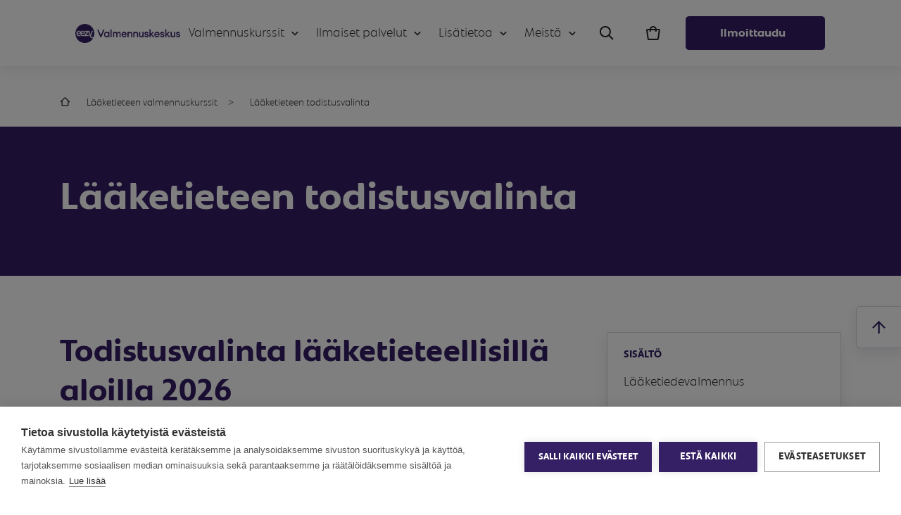

--- FILE ---
content_type: text/html; charset=UTF-8
request_url: https://valmennuskeskus.fi/laaketieteen-valmennuskurssi/laaketieteen-todistusvalinta/
body_size: 24940
content:
<!doctype html>
<html lang="fi" class="no-js" >

  		<head>
			<meta charset="utf-8">
			<meta http-equiv="x-ua-compatible" content="ie=edge">
			<meta name="viewport" content="width=device-width, initial-scale=1, shrink-to-fit=no">
			<meta name='robots' content='index, follow, max-image-preview:large, max-snippet:-1, max-video-preview:-1' />
    <!-- Start VWO Common Smartcode -->
    <script data-jetpack-boost="ignore" type='text/javascript'>
        var _vwo_clicks = 10;
    </script>
    <!-- End VWO Common Smartcode -->
        <!-- Start VWO Async SmartCode -->
    <link rel="preconnect" href="https://dev.visualwebsiteoptimizer.com" />
    <script data-jetpack-boost="ignore" type='text/javascript' id='vwoCode'>
        /* Fix: wp-rocket (application/ld+json) */
        window._vwo_code || (function () {
            var w=window,
            d=document;
            var account_id=984822,
            version=2.2,
            settings_tolerance=2000,
            library_tolerance=2500,
            use_existing_jquery=false,
            platform='web',
            hide_element='body',
            hide_element_style='opacity:0 !important;filter:alpha(opacity=0) !important;background:none !important';
            /* DO NOT EDIT BELOW THIS LINE */
            if(f=!1,v=d.querySelector('#vwoCode'),cc={},-1<d.URL.indexOf('__vwo_disable__')||w._vwo_code)return;try{var e=JSON.parse(localStorage.getItem('_vwo_'+account_id+'_config'));cc=e&&'object'==typeof e?e:{}}catch(e){}function r(t){try{return decodeURIComponent(t)}catch(e){return t}}var s=function(){var e={combination:[],combinationChoose:[],split:[],exclude:[],uuid:null,consent:null,optOut:null},t=d.cookie||'';if(!t)return e;for(var n,i,o=/(?:^|;\s*)(?:(_vis_opt_exp_(\d+)_combi=([^;]*))|(_vis_opt_exp_(\d+)_combi_choose=([^;]*))|(_vis_opt_exp_(\d+)_split=([^:;]*))|(_vis_opt_exp_(\d+)_exclude=[^;]*)|(_vis_opt_out=([^;]*))|(_vwo_global_opt_out=[^;]*)|(_vwo_uuid=([^;]*))|(_vwo_consent=([^;]*)))/g;null!==(n=o.exec(t));)try{n[1]?e.combination.push({id:n[2],value:r(n[3])}):n[4]?e.combinationChoose.push({id:n[5],value:r(n[6])}):n[7]?e.split.push({id:n[8],value:r(n[9])}):n[10]?e.exclude.push({id:n[11]}):n[12]?e.optOut=r(n[13]):n[14]?e.optOut=!0:n[15]?e.uuid=r(n[16]):n[17]&&(i=r(n[18]),e.consent=i&&3<=i.length?i.substring(0,3):null)}catch(e){}return e}();function i(){var e=function(){if(w.VWO&&Array.isArray(w.VWO))for(var e=0;e<w.VWO.length;e++){var t=w.VWO[e];if(Array.isArray(t)&&('setVisitorId'===t[0]||'setSessionId'===t[0]))return!0}return!1}(),t='a='+account_id+'&u='+encodeURIComponent(w._vis_opt_url||d.URL)+'&vn='+version+'&ph=1'+('undefined'!=typeof platform?'&p='+platform:'')+'&st='+w.performance.now();e||((n=function(){var e,t=[],n={},i=w.VWO&&w.VWO.appliedCampaigns||{};for(e in i){var o=i[e]&&i[e].v;o&&(t.push(e+'-'+o+'-1'),n[e]=!0)}if(s&&s.combination)for(var r=0;r<s.combination.length;r++){var a=s.combination[r];n[a.id]||t.push(a.id+'-'+a.value)}return t.join('|')}())&&(t+='&c='+n),(n=function(){var e=[],t={};if(s&&s.combinationChoose)for(var n=0;n<s.combinationChoose.length;n++){var i=s.combinationChoose[n];e.push(i.id+'-'+i.value),t[i.id]=!0}if(s&&s.split)for(var o=0;o<s.split.length;o++)t[(i=s.split[o]).id]||e.push(i.id+'-'+i.value);return e.join('|')}())&&(t+='&cc='+n),(n=function(){var e={},t=[];if(w.VWO&&Array.isArray(w.VWO))for(var n=0;n<w.VWO.length;n++){var i=w.VWO[n];if(Array.isArray(i)&&'setVariation'===i[0]&&i[1]&&Array.isArray(i[1]))for(var o=0;o<i[1].length;o++){var r,a=i[1][o];a&&'object'==typeof a&&(r=a.e,a=a.v,r&&a&&(e[r]=a))}}for(r in e)t.push(r+'-'+e[r]);return t.join('|')}())&&(t+='&sv='+n)),s&&s.optOut&&(t+='&o='+s.optOut);var n=function(){var e=[],t={};if(s&&s.exclude)for(var n=0;n<s.exclude.length;n++){var i=s.exclude[n];t[i.id]||(e.push(i.id),t[i.id]=!0)}return e.join('|')}();return n&&(t+='&e='+n),s&&s.uuid&&(t+='&id='+s.uuid),s&&s.consent&&(t+='&consent='+s.consent),w.name&&-1<w.name.indexOf('_vis_preview')&&(t+='&pM=true'),w.VWO&&w.VWO.ed&&(t+='&ed='+w.VWO.ed),t}code={nonce:v&&v.nonce,use_existing_jquery:function(){return'undefined'!=typeof use_existing_jquery?use_existing_jquery:void 0},library_tolerance:function(){return'undefined'!=typeof library_tolerance?library_tolerance:void 0},settings_tolerance:function(){return cc.sT||settings_tolerance},hide_element_style:function(){return'{'+(cc.hES||hide_element_style)+'}'},hide_element:function(){return performance.getEntriesByName('first-contentful-paint')[0]?'':'string'==typeof cc.hE?cc.hE:hide_element},getVersion:function(){return version},finish:function(e){var t;f||(f=!0,(t=d.getElementById('_vis_opt_path_hides'))&&t.parentNode.removeChild(t),e&&((new Image).src='https://dev.visualwebsiteoptimizer.com/ee.gif?a='+account_id+e))},finished:function(){return f},addScript:function(e){var t=d.createElement('script');t.type='text/javascript',e.src?t.src=e.src:t.text=e.text,v&&t.setAttribute('nonce',v.nonce),d.getElementsByTagName('head')[0].appendChild(t)},load:function(e,t){t=t||{};var n=new XMLHttpRequest;n.open('GET',e,!0),n.withCredentials=!t.dSC,n.responseType=t.responseType||'text',n.onload=function(){if(t.onloadCb)return t.onloadCb(n,e);200===n.status?_vwo_code.addScript({text:n.responseText}):_vwo_code.finish('&e=loading_failure:'+e)},n.onerror=function(){if(t.onerrorCb)return t.onerrorCb(e);_vwo_code.finish('&e=loading_failure:'+e)},n.send()},init:function(){var e,t=this.settings_tolerance();w._vwo_settings_timer=setTimeout(function(){_vwo_code.finish()},t),'body'!==this.hide_element()?(n=d.createElement('style'),e=(t=this.hide_element())?t+this.hide_element_style():'',t=d.getElementsByTagName('head')[0],n.setAttribute('id','_vis_opt_path_hides'),v&&n.setAttribute('nonce',v.nonce),n.setAttribute('type','text/css'),n.styleSheet?n.styleSheet.cssText=e:n.appendChild(d.createTextNode(e)),t.appendChild(n)):(n=d.getElementsByTagName('head')[0],(e=d.createElement('div')).style.cssText='z-index: 2147483647 !important;position: fixed !important;left: 0 !important;top: 0 !important;width: 100% !important;height: 100% !important;background: white !important;',e.setAttribute('id','_vis_opt_path_hides'),e.classList.add('_vis_hide_layer'),n.parentNode.insertBefore(e,n.nextSibling));var n='https://dev.visualwebsiteoptimizer.com/j.php?'+i();-1!==w.location.search.indexOf('_vwo_xhr')?this.addScript({src:n}):this.load(n+'&x=true',{l:1})}};w._vwo_code=code;code.init();})();
    </script>
    <!-- End VWO Async SmartCode -->
    
<!-- Google Tag Manager for WordPress by gtm4wp.com -->
<script data-cfasync="false" data-pagespeed-no-defer>
	var gtm4wp_datalayer_name = "dataLayer";
	var dataLayer = dataLayer || [];
	const gtm4wp_use_sku_instead = 1;
	const gtm4wp_currency = 'EUR';
	const gtm4wp_product_per_impression = 10;
	const gtm4wp_clear_ecommerce = false;
	const gtm4wp_datalayer_max_timeout = 2000;
</script>
<!-- End Google Tag Manager for WordPress by gtm4wp.com -->
	<!-- This site is optimized with the Yoast SEO plugin v26.7 - https://yoast.com/wordpress/plugins/seo/ -->
	<title>Lääketieteen todistusvalinta | Valmennuskeskus</title>
	<meta name="description" content="Mitkä yo-todistuksesi aineet huomioidaan lääketieteen todistusvalinnassa? Laske omat pisteesi todistusvalintalaskurilla!" />
	<link rel="canonical" href="https://valmennuskeskus.fi/laaketieteen-valmennuskurssi/laaketieteen-todistusvalinta/" />
	<meta property="og:locale" content="fi_FI" />
	<meta property="og:type" content="article" />
	<meta property="og:title" content="Lääketieteen todistusvalinta | Valmennuskeskus" />
	<meta property="og:description" content="Mitkä yo-todistuksesi aineet huomioidaan lääketieteen todistusvalinnassa? Laske omat pisteesi todistusvalintalaskurilla!" />
	<meta property="og:url" content="https://valmennuskeskus.fi/laaketieteen-valmennuskurssi/laaketieteen-todistusvalinta/" />
	<meta property="og:site_name" content="Valmennuskeskus" />
	<meta property="article:modified_time" content="2025-10-27T09:03:45+00:00" />
	<meta name="twitter:card" content="summary_large_image" />
	<meta name="twitter:label1" content="Est. reading time" />
	<meta name="twitter:data1" content="1 minuutti" />
	<script type="application/ld+json" class="yoast-schema-graph">{"@context":"https://schema.org","@graph":[{"@type":"WebPage","@id":"https://valmennuskeskus.fi/laaketieteen-valmennuskurssi/laaketieteen-todistusvalinta/","url":"https://valmennuskeskus.fi/laaketieteen-valmennuskurssi/laaketieteen-todistusvalinta/","name":"Lääketieteen todistusvalinta | Valmennuskeskus","isPartOf":{"@id":"https://valmennuskeskus.fi/#website"},"datePublished":"2023-05-21T09:47:49+00:00","dateModified":"2025-10-27T09:03:45+00:00","description":"Mitkä yo-todistuksesi aineet huomioidaan lääketieteen todistusvalinnassa? Laske omat pisteesi todistusvalintalaskurilla!","breadcrumb":{"@id":"https://valmennuskeskus.fi/laaketieteen-valmennuskurssi/laaketieteen-todistusvalinta/#breadcrumb"},"inLanguage":"fi","potentialAction":[{"@type":"ReadAction","target":["https://valmennuskeskus.fi/laaketieteen-valmennuskurssi/laaketieteen-todistusvalinta/"]}]},{"@type":"BreadcrumbList","@id":"https://valmennuskeskus.fi/laaketieteen-valmennuskurssi/laaketieteen-todistusvalinta/#breadcrumb","itemListElement":[{"@type":"ListItem","position":1,"name":"Home","item":"https://valmennuskeskus.fi/"},{"@type":"ListItem","position":2,"name":"Lääketieteen valmennuskurssit","item":"https://valmennuskeskus.fi/laaketieteen-valmennuskurssi/"},{"@type":"ListItem","position":3,"name":"Lääketieteen todistusvalinta"}]},{"@type":"WebSite","@id":"https://valmennuskeskus.fi/#website","url":"https://valmennuskeskus.fi/","name":"Valmennuskeskus","description":"Valmennuskeskus järjestää Suomen suosituimmat valmennuskurssit yli 40 vuoden kokemuksella. Ilmoittaudu heti!","publisher":{"@id":"https://valmennuskeskus.fi/#organization"},"potentialAction":[{"@type":"SearchAction","target":{"@type":"EntryPoint","urlTemplate":"https://valmennuskeskus.fi/?s={search_term_string}"},"query-input":{"@type":"PropertyValueSpecification","valueRequired":true,"valueName":"search_term_string"}}],"inLanguage":"fi"},{"@type":"Organization","@id":"https://valmennuskeskus.fi/#organization","name":"Eezy Valmennuskeskus Oy","url":"https://valmennuskeskus.fi/","logo":{"@type":"ImageObject","inLanguage":"fi","@id":"https://valmennuskeskus.fi/#/schema/logo/image/","url":"https://valmennuskeskus.fi/app/uploads/2022/03/vaaka-logo-d7eda3763d177974ba4b87c7b0bb24c5.png","contentUrl":"https://valmennuskeskus.fi/app/uploads/2022/03/vaaka-logo-d7eda3763d177974ba4b87c7b0bb24c5.png","width":250,"height":45,"caption":"Eezy Valmennuskeskus Oy"},"image":{"@id":"https://valmennuskeskus.fi/#/schema/logo/image/"}}]}</script>
	<!-- / Yoast SEO plugin. -->


<link rel='dns-prefetch' href='//bot.leadoo.com' />
<link rel="alternate" title="oEmbed (JSON)" type="application/json+oembed" href="https://valmennuskeskus.fi/wp-json/oembed/1.0/embed?url=https%3A%2F%2Fvalmennuskeskus.fi%2Flaaketieteen-valmennuskurssi%2Flaaketieteen-todistusvalinta%2F" />
<link rel="alternate" title="oEmbed (XML)" type="text/xml+oembed" href="https://valmennuskeskus.fi/wp-json/oembed/1.0/embed?url=https%3A%2F%2Fvalmennuskeskus.fi%2Flaaketieteen-valmennuskurssi%2Flaaketieteen-todistusvalinta%2F&#038;format=xml" />
<style id='wp-img-auto-sizes-contain-inline-css' type='text/css'>
img:is([sizes=auto i],[sizes^="auto," i]){contain-intrinsic-size:3000px 1500px}
/*# sourceURL=wp-img-auto-sizes-contain-inline-css */
</style>
<link rel='stylesheet' id='wdt-simple-table-css' href='https://valmennuskeskus.fi/app/plugins/wpdatatables/assets/css/wdt.simpleTable.min.css?ver=3.4.2.50' type='text/css' media='all' />
<link rel='stylesheet' id='wdt-font-style-css' href='https://valmennuskeskus.fi/app/plugins/wpdatatables/assets/css/style.min.css?ver=3.4.2.50' type='text/css' media='all' />
<style id='wp-emoji-styles-inline-css' type='text/css'>

	img.wp-smiley, img.emoji {
		display: inline !important;
		border: none !important;
		box-shadow: none !important;
		height: 1em !important;
		width: 1em !important;
		margin: 0 0.07em !important;
		vertical-align: -0.1em !important;
		background: none !important;
		padding: 0 !important;
	}
/*# sourceURL=wp-emoji-styles-inline-css */
</style>
<style id='wp-block-library-inline-css' type='text/css'>
:root{--wp-block-synced-color:#7a00df;--wp-block-synced-color--rgb:122,0,223;--wp-bound-block-color:var(--wp-block-synced-color);--wp-editor-canvas-background:#ddd;--wp-admin-theme-color:#007cba;--wp-admin-theme-color--rgb:0,124,186;--wp-admin-theme-color-darker-10:#006ba1;--wp-admin-theme-color-darker-10--rgb:0,107,160.5;--wp-admin-theme-color-darker-20:#005a87;--wp-admin-theme-color-darker-20--rgb:0,90,135;--wp-admin-border-width-focus:2px}@media (min-resolution:192dpi){:root{--wp-admin-border-width-focus:1.5px}}.wp-element-button{cursor:pointer}:root .has-very-light-gray-background-color{background-color:#eee}:root .has-very-dark-gray-background-color{background-color:#313131}:root .has-very-light-gray-color{color:#eee}:root .has-very-dark-gray-color{color:#313131}:root .has-vivid-green-cyan-to-vivid-cyan-blue-gradient-background{background:linear-gradient(135deg,#00d084,#0693e3)}:root .has-purple-crush-gradient-background{background:linear-gradient(135deg,#34e2e4,#4721fb 50%,#ab1dfe)}:root .has-hazy-dawn-gradient-background{background:linear-gradient(135deg,#faaca8,#dad0ec)}:root .has-subdued-olive-gradient-background{background:linear-gradient(135deg,#fafae1,#67a671)}:root .has-atomic-cream-gradient-background{background:linear-gradient(135deg,#fdd79a,#004a59)}:root .has-nightshade-gradient-background{background:linear-gradient(135deg,#330968,#31cdcf)}:root .has-midnight-gradient-background{background:linear-gradient(135deg,#020381,#2874fc)}:root{--wp--preset--font-size--normal:16px;--wp--preset--font-size--huge:42px}.has-regular-font-size{font-size:1em}.has-larger-font-size{font-size:2.625em}.has-normal-font-size{font-size:var(--wp--preset--font-size--normal)}.has-huge-font-size{font-size:var(--wp--preset--font-size--huge)}.has-text-align-center{text-align:center}.has-text-align-left{text-align:left}.has-text-align-right{text-align:right}.has-fit-text{white-space:nowrap!important}#end-resizable-editor-section{display:none}.aligncenter{clear:both}.items-justified-left{justify-content:flex-start}.items-justified-center{justify-content:center}.items-justified-right{justify-content:flex-end}.items-justified-space-between{justify-content:space-between}.screen-reader-text{border:0;clip-path:inset(50%);height:1px;margin:-1px;overflow:hidden;padding:0;position:absolute;width:1px;word-wrap:normal!important}.screen-reader-text:focus{background-color:#ddd;clip-path:none;color:#444;display:block;font-size:1em;height:auto;left:5px;line-height:normal;padding:15px 23px 14px;text-decoration:none;top:5px;width:auto;z-index:100000}html :where(.has-border-color){border-style:solid}html :where([style*=border-top-color]){border-top-style:solid}html :where([style*=border-right-color]){border-right-style:solid}html :where([style*=border-bottom-color]){border-bottom-style:solid}html :where([style*=border-left-color]){border-left-style:solid}html :where([style*=border-width]){border-style:solid}html :where([style*=border-top-width]){border-top-style:solid}html :where([style*=border-right-width]){border-right-style:solid}html :where([style*=border-bottom-width]){border-bottom-style:solid}html :where([style*=border-left-width]){border-left-style:solid}html :where(img[class*=wp-image-]){height:auto;max-width:100%}:where(figure){margin:0 0 1em}html :where(.is-position-sticky){--wp-admin--admin-bar--position-offset:var(--wp-admin--admin-bar--height,0px)}@media screen and (max-width:600px){html :where(.is-position-sticky){--wp-admin--admin-bar--position-offset:0px}}

/*# sourceURL=wp-block-library-inline-css */
</style><link rel='stylesheet' id='wc-blocks-style-css' href='https://valmennuskeskus.fi/app/plugins/woocommerce/assets/client/blocks/wc-blocks.css?ver=wc-10.4.3' type='text/css' media='all' />
<style id='global-styles-inline-css' type='text/css'>
:root{--wp--preset--aspect-ratio--square: 1;--wp--preset--aspect-ratio--4-3: 4/3;--wp--preset--aspect-ratio--3-4: 3/4;--wp--preset--aspect-ratio--3-2: 3/2;--wp--preset--aspect-ratio--2-3: 2/3;--wp--preset--aspect-ratio--16-9: 16/9;--wp--preset--aspect-ratio--9-16: 9/16;--wp--preset--color--black: #000000;--wp--preset--color--cyan-bluish-gray: #abb8c3;--wp--preset--color--white: #ffffff;--wp--preset--color--pale-pink: #f78da7;--wp--preset--color--vivid-red: #cf2e2e;--wp--preset--color--luminous-vivid-orange: #ff6900;--wp--preset--color--luminous-vivid-amber: #fcb900;--wp--preset--color--light-green-cyan: #7bdcb5;--wp--preset--color--vivid-green-cyan: #00d084;--wp--preset--color--pale-cyan-blue: #8ed1fc;--wp--preset--color--vivid-cyan-blue: #0693e3;--wp--preset--color--vivid-purple: #9b51e0;--wp--preset--gradient--vivid-cyan-blue-to-vivid-purple: linear-gradient(135deg,rgb(6,147,227) 0%,rgb(155,81,224) 100%);--wp--preset--gradient--light-green-cyan-to-vivid-green-cyan: linear-gradient(135deg,rgb(122,220,180) 0%,rgb(0,208,130) 100%);--wp--preset--gradient--luminous-vivid-amber-to-luminous-vivid-orange: linear-gradient(135deg,rgb(252,185,0) 0%,rgb(255,105,0) 100%);--wp--preset--gradient--luminous-vivid-orange-to-vivid-red: linear-gradient(135deg,rgb(255,105,0) 0%,rgb(207,46,46) 100%);--wp--preset--gradient--very-light-gray-to-cyan-bluish-gray: linear-gradient(135deg,rgb(238,238,238) 0%,rgb(169,184,195) 100%);--wp--preset--gradient--cool-to-warm-spectrum: linear-gradient(135deg,rgb(74,234,220) 0%,rgb(151,120,209) 20%,rgb(207,42,186) 40%,rgb(238,44,130) 60%,rgb(251,105,98) 80%,rgb(254,248,76) 100%);--wp--preset--gradient--blush-light-purple: linear-gradient(135deg,rgb(255,206,236) 0%,rgb(152,150,240) 100%);--wp--preset--gradient--blush-bordeaux: linear-gradient(135deg,rgb(254,205,165) 0%,rgb(254,45,45) 50%,rgb(107,0,62) 100%);--wp--preset--gradient--luminous-dusk: linear-gradient(135deg,rgb(255,203,112) 0%,rgb(199,81,192) 50%,rgb(65,88,208) 100%);--wp--preset--gradient--pale-ocean: linear-gradient(135deg,rgb(255,245,203) 0%,rgb(182,227,212) 50%,rgb(51,167,181) 100%);--wp--preset--gradient--electric-grass: linear-gradient(135deg,rgb(202,248,128) 0%,rgb(113,206,126) 100%);--wp--preset--gradient--midnight: linear-gradient(135deg,rgb(2,3,129) 0%,rgb(40,116,252) 100%);--wp--preset--font-size--small: 13px;--wp--preset--font-size--medium: 20px;--wp--preset--font-size--large: 36px;--wp--preset--font-size--x-large: 42px;--wp--preset--spacing--20: 0.44rem;--wp--preset--spacing--30: 0.67rem;--wp--preset--spacing--40: 1rem;--wp--preset--spacing--50: 1.5rem;--wp--preset--spacing--60: 2.25rem;--wp--preset--spacing--70: 3.38rem;--wp--preset--spacing--80: 5.06rem;--wp--preset--shadow--natural: 6px 6px 9px rgba(0, 0, 0, 0.2);--wp--preset--shadow--deep: 12px 12px 50px rgba(0, 0, 0, 0.4);--wp--preset--shadow--sharp: 6px 6px 0px rgba(0, 0, 0, 0.2);--wp--preset--shadow--outlined: 6px 6px 0px -3px rgb(255, 255, 255), 6px 6px rgb(0, 0, 0);--wp--preset--shadow--crisp: 6px 6px 0px rgb(0, 0, 0);}:where(.is-layout-flex){gap: 0.5em;}:where(.is-layout-grid){gap: 0.5em;}body .is-layout-flex{display: flex;}.is-layout-flex{flex-wrap: wrap;align-items: center;}.is-layout-flex > :is(*, div){margin: 0;}body .is-layout-grid{display: grid;}.is-layout-grid > :is(*, div){margin: 0;}:where(.wp-block-columns.is-layout-flex){gap: 2em;}:where(.wp-block-columns.is-layout-grid){gap: 2em;}:where(.wp-block-post-template.is-layout-flex){gap: 1.25em;}:where(.wp-block-post-template.is-layout-grid){gap: 1.25em;}.has-black-color{color: var(--wp--preset--color--black) !important;}.has-cyan-bluish-gray-color{color: var(--wp--preset--color--cyan-bluish-gray) !important;}.has-white-color{color: var(--wp--preset--color--white) !important;}.has-pale-pink-color{color: var(--wp--preset--color--pale-pink) !important;}.has-vivid-red-color{color: var(--wp--preset--color--vivid-red) !important;}.has-luminous-vivid-orange-color{color: var(--wp--preset--color--luminous-vivid-orange) !important;}.has-luminous-vivid-amber-color{color: var(--wp--preset--color--luminous-vivid-amber) !important;}.has-light-green-cyan-color{color: var(--wp--preset--color--light-green-cyan) !important;}.has-vivid-green-cyan-color{color: var(--wp--preset--color--vivid-green-cyan) !important;}.has-pale-cyan-blue-color{color: var(--wp--preset--color--pale-cyan-blue) !important;}.has-vivid-cyan-blue-color{color: var(--wp--preset--color--vivid-cyan-blue) !important;}.has-vivid-purple-color{color: var(--wp--preset--color--vivid-purple) !important;}.has-black-background-color{background-color: var(--wp--preset--color--black) !important;}.has-cyan-bluish-gray-background-color{background-color: var(--wp--preset--color--cyan-bluish-gray) !important;}.has-white-background-color{background-color: var(--wp--preset--color--white) !important;}.has-pale-pink-background-color{background-color: var(--wp--preset--color--pale-pink) !important;}.has-vivid-red-background-color{background-color: var(--wp--preset--color--vivid-red) !important;}.has-luminous-vivid-orange-background-color{background-color: var(--wp--preset--color--luminous-vivid-orange) !important;}.has-luminous-vivid-amber-background-color{background-color: var(--wp--preset--color--luminous-vivid-amber) !important;}.has-light-green-cyan-background-color{background-color: var(--wp--preset--color--light-green-cyan) !important;}.has-vivid-green-cyan-background-color{background-color: var(--wp--preset--color--vivid-green-cyan) !important;}.has-pale-cyan-blue-background-color{background-color: var(--wp--preset--color--pale-cyan-blue) !important;}.has-vivid-cyan-blue-background-color{background-color: var(--wp--preset--color--vivid-cyan-blue) !important;}.has-vivid-purple-background-color{background-color: var(--wp--preset--color--vivid-purple) !important;}.has-black-border-color{border-color: var(--wp--preset--color--black) !important;}.has-cyan-bluish-gray-border-color{border-color: var(--wp--preset--color--cyan-bluish-gray) !important;}.has-white-border-color{border-color: var(--wp--preset--color--white) !important;}.has-pale-pink-border-color{border-color: var(--wp--preset--color--pale-pink) !important;}.has-vivid-red-border-color{border-color: var(--wp--preset--color--vivid-red) !important;}.has-luminous-vivid-orange-border-color{border-color: var(--wp--preset--color--luminous-vivid-orange) !important;}.has-luminous-vivid-amber-border-color{border-color: var(--wp--preset--color--luminous-vivid-amber) !important;}.has-light-green-cyan-border-color{border-color: var(--wp--preset--color--light-green-cyan) !important;}.has-vivid-green-cyan-border-color{border-color: var(--wp--preset--color--vivid-green-cyan) !important;}.has-pale-cyan-blue-border-color{border-color: var(--wp--preset--color--pale-cyan-blue) !important;}.has-vivid-cyan-blue-border-color{border-color: var(--wp--preset--color--vivid-cyan-blue) !important;}.has-vivid-purple-border-color{border-color: var(--wp--preset--color--vivid-purple) !important;}.has-vivid-cyan-blue-to-vivid-purple-gradient-background{background: var(--wp--preset--gradient--vivid-cyan-blue-to-vivid-purple) !important;}.has-light-green-cyan-to-vivid-green-cyan-gradient-background{background: var(--wp--preset--gradient--light-green-cyan-to-vivid-green-cyan) !important;}.has-luminous-vivid-amber-to-luminous-vivid-orange-gradient-background{background: var(--wp--preset--gradient--luminous-vivid-amber-to-luminous-vivid-orange) !important;}.has-luminous-vivid-orange-to-vivid-red-gradient-background{background: var(--wp--preset--gradient--luminous-vivid-orange-to-vivid-red) !important;}.has-very-light-gray-to-cyan-bluish-gray-gradient-background{background: var(--wp--preset--gradient--very-light-gray-to-cyan-bluish-gray) !important;}.has-cool-to-warm-spectrum-gradient-background{background: var(--wp--preset--gradient--cool-to-warm-spectrum) !important;}.has-blush-light-purple-gradient-background{background: var(--wp--preset--gradient--blush-light-purple) !important;}.has-blush-bordeaux-gradient-background{background: var(--wp--preset--gradient--blush-bordeaux) !important;}.has-luminous-dusk-gradient-background{background: var(--wp--preset--gradient--luminous-dusk) !important;}.has-pale-ocean-gradient-background{background: var(--wp--preset--gradient--pale-ocean) !important;}.has-electric-grass-gradient-background{background: var(--wp--preset--gradient--electric-grass) !important;}.has-midnight-gradient-background{background: var(--wp--preset--gradient--midnight) !important;}.has-small-font-size{font-size: var(--wp--preset--font-size--small) !important;}.has-medium-font-size{font-size: var(--wp--preset--font-size--medium) !important;}.has-large-font-size{font-size: var(--wp--preset--font-size--large) !important;}.has-x-large-font-size{font-size: var(--wp--preset--font-size--x-large) !important;}
/*# sourceURL=global-styles-inline-css */
</style>

<style id='classic-theme-styles-inline-css' type='text/css'>
/*! This file is auto-generated */
.wp-block-button__link{color:#fff;background-color:#32373c;border-radius:9999px;box-shadow:none;text-decoration:none;padding:calc(.667em + 2px) calc(1.333em + 2px);font-size:1.125em}.wp-block-file__button{background:#32373c;color:#fff;text-decoration:none}
/*# sourceURL=/wp-includes/css/classic-themes.min.css */
</style>
<link rel='stylesheet' id='contact-form-7-css' href='https://valmennuskeskus.fi/app/plugins/contact-form-7/includes/css/styles.css?ver=6.1.4' type='text/css' media='all' />
<link rel='stylesheet' id='wc-paytrail-css-css' href='https://valmennuskeskus.fi/app/plugins/wc-paytrail/assets/css/wc-paytrail.css?ver=2.7.0' type='text/css' media='all' />
<link rel='stylesheet' id='woocommerce-smallscreen-css' href='https://valmennuskeskus.fi/app/plugins/woocommerce/assets/css/woocommerce-smallscreen.css?ver=10.4.3' type='text/css' media='only screen and (max-width: 768px)' />
<style id='woocommerce-inline-inline-css' type='text/css'>
.woocommerce form .form-row .required { visibility: visible; }
/*# sourceURL=woocommerce-inline-inline-css */
</style>
<link rel='stylesheet' id='pixels/main.css-css' href='https://valmennuskeskus.fi/app/themes/valmennuskeskus-theme/dist/styles/main.191c770df12410204d00ad2a3e353946.css' type='text/css' media='all' />
<script type="text/javascript" src="https://valmennuskeskus.fi/wp/wp-includes/js/jquery/jquery.min.js?ver=3.7.1" id="jquery-core-js"></script>
<script type="text/javascript" src="https://valmennuskeskus.fi/wp/wp-includes/js/jquery/jquery-migrate.min.js?ver=3.4.1" id="jquery-migrate-js"></script>
<script type="text/javascript" src="https://valmennuskeskus.fi/app/plugins/wc-paytrail/assets/js/wc-paytrail.js?ver=2.7.0" id="wc-paytrail-js-js"></script>
<script type="text/javascript" src="https://valmennuskeskus.fi/app/plugins/woocommerce/assets/js/jquery-blockui/jquery.blockUI.min.js?ver=2.7.0-wc.10.4.3" id="wc-jquery-blockui-js" defer="defer" data-wp-strategy="defer"></script>
<script type="text/javascript" id="wc-add-to-cart-js-extra">
/* <![CDATA[ */
var wc_add_to_cart_params = {"ajax_url":"/wp/wp-admin/admin-ajax.php","wc_ajax_url":"/?wc-ajax=%%endpoint%%","i18n_view_cart":"N\u00e4yt\u00e4 ostoskori","cart_url":"https://valmennuskeskus.fi/ostoskori/","is_cart":"","cart_redirect_after_add":"yes"};
//# sourceURL=wc-add-to-cart-js-extra
/* ]]> */
</script>
<script type="text/javascript" src="https://valmennuskeskus.fi/app/plugins/woocommerce/assets/js/frontend/add-to-cart.min.js?ver=10.4.3" id="wc-add-to-cart-js" defer="defer" data-wp-strategy="defer"></script>
<script type="text/javascript" src="https://valmennuskeskus.fi/app/plugins/woocommerce/assets/js/js-cookie/js.cookie.min.js?ver=2.1.4-wc.10.4.3" id="wc-js-cookie-js" defer="defer" data-wp-strategy="defer"></script>
<script type="text/javascript" id="woocommerce-js-extra">
/* <![CDATA[ */
var woocommerce_params = {"ajax_url":"/wp/wp-admin/admin-ajax.php","wc_ajax_url":"/?wc-ajax=%%endpoint%%","i18n_password_show":"N\u00e4yt\u00e4 salasana","i18n_password_hide":"Piilota salasana"};
//# sourceURL=woocommerce-js-extra
/* ]]> */
</script>
<script type="text/javascript" src="https://valmennuskeskus.fi/app/plugins/woocommerce/assets/js/frontend/woocommerce.min.js?ver=10.4.3" id="woocommerce-js" defer="defer" data-wp-strategy="defer"></script>
<link rel="https://api.w.org/" href="https://valmennuskeskus.fi/wp-json/" /><link rel="alternate" title="JSON" type="application/json" href="https://valmennuskeskus.fi/wp-json/wp/v2/pages/24406" /><link rel="EditURI" type="application/rsd+xml" title="RSD" href="https://valmennuskeskus.fi/wp/xmlrpc.php?rsd" />
<meta name="generator" content="WordPress 6.9" />
<meta name="generator" content="WooCommerce 10.4.3" />
<link rel='shortlink' href='https://valmennuskeskus.fi/?p=24406' />

<!-- Google Tag Manager for WordPress by gtm4wp.com -->
<!-- GTM Container placement set to footer -->
<script data-cfasync="false" data-pagespeed-no-defer>
	var dataLayer_content = {"pagePostType":"page","pagePostType2":"single-page","pagePostAuthor":"Susanne Kilpeläinen","customerTotalOrders":0,"customerTotalOrderValue":0,"customerFirstName":"","customerLastName":"","customerBillingFirstName":"","customerBillingLastName":"","customerBillingCompany":"","customerBillingAddress1":"","customerBillingAddress2":"","customerBillingCity":"","customerBillingState":"","customerBillingPostcode":"","customerBillingCountry":"","customerBillingEmail":"","customerBillingEmailHash":"","customerBillingPhone":"","customerShippingFirstName":"","customerShippingLastName":"","customerShippingCompany":"","customerShippingAddress1":"","customerShippingAddress2":"","customerShippingCity":"","customerShippingState":"","customerShippingPostcode":"","customerShippingCountry":"","cartContent":{"totals":{"applied_coupons":[],"discount_total":0,"subtotal":0,"total":0},"items":[]}};
	dataLayer.push( dataLayer_content );
</script>
<script data-cfasync="false" data-pagespeed-no-defer>
(function(w,d,s,l,i){w[l]=w[l]||[];w[l].push({'gtm.start':
new Date().getTime(),event:'gtm.js'});var f=d.getElementsByTagName(s)[0],
j=d.createElement(s),dl=l!='dataLayer'?'&l='+l:'';j.async=true;j.src=
'//www.googletagmanager.com/gtm.js?id='+i+dl;f.parentNode.insertBefore(j,f);
})(window,document,'script','dataLayer','GTM-MKLNZ8');
</script>
<!-- End Google Tag Manager for WordPress by gtm4wp.com -->	<noscript><style>.woocommerce-product-gallery{ opacity: 1 !important; }</style></noscript>
	<link rel="icon" href="https://valmennuskeskus.fi/app/uploads/2021/12/cropped-eezy-sininen-posa-rgb-1-32x32.png" sizes="32x32" />
<link rel="icon" href="https://valmennuskeskus.fi/app/uploads/2021/12/cropped-eezy-sininen-posa-rgb-1-192x192.png" sizes="192x192" />
<link rel="apple-touch-icon" href="https://valmennuskeskus.fi/app/uploads/2021/12/cropped-eezy-sininen-posa-rgb-1-180x180.png" />
<meta name="msapplication-TileImage" content="https://valmennuskeskus.fi/app/uploads/2021/12/cropped-eezy-sininen-posa-rgb-1-270x270.png" />
		<style type="text/css" id="wp-custom-css">
			/* poistaa hakumessujen sivun herosta kurssivalitsimen */

.page-id-8107 .hero-form.js-hero-form.hero__form {
	display:none}

/*poistaa vasemmalla olevan uutiskirjenapin mobiilista*/


@media (max-width: 767px)
{
.ld-cta-bot.ld-cta-launcher {
            display: none;
        }
}

/*mobiili optimointi taulukoihin*/

.tabel {
    border-collapse: collapse;
		width: 100%;
 table-layout: auto;
}


/*Suosittelun oranssin tekstin koko mobiilissa */
@media screen and (max-width: 320px)
{
	.section-stats__stat-title.h2
  {
    font-size:25px
  }
}
/* Uutisten säätö mobiiliin -etusivulla */
@media screen and (max-width : 350px)
{
	.teaser-news__wrap.no-style
  {
    transform: scale(0.7);
		padding: 0.5rem;
  }
}



/* Hero boksin värit */

.hero-checkbox:focus-within .hero-checkbox__label {
    border-width: 0.1875rem;
    border-color: #351F65;
}
.select {
   outline-color: #D7B4F5;
   border-radius: 0.5rem;
   border: 0.0625rem solid
		 #D7B4F5
}
.hero-checkbox__input:checked~.hero-checkbox__label {
    color: #fff;
    background-color: #351F65;
    border-color: #351F65;
    font-weight: 700;
    font-size: .875rem;
    line-height: 1.28571;
    letter-spacing: 0;
}

/* yläpalkkien värejä blogi, UKK ja jne. */

.page-id-7692 div.section-colored-header__wrap.section-colored-header__wrap--turquoise  {
  background-color: #351F65
}
.page-id-7692 div.section-colored-header__wrap.section-colored-header__wrap--red  {
  background-color: #351f65
}
div.section-colored-header__wrap.section-colored-header__wrap--orange {
  background-color: #351f65
}
.page-id-38 div.section-colored-header__wrap.section-colored-header__wrap--green {
	background-color: #351f65;
} 
/*Kurssit-sivun banneri*/
div.section-colored-header__wrap.section-colored-header__wrap--turquoise  {
  background-image: url(https://valmennuskeskus.fi/app/uploads/2022/08/moodle-4-kopio.png);
background-position: 95% 95%; background-size: 100% 
; background-size: cover;
}
.btn.button-large-bold.btn--primary.btn--full.btn--narrow-padds {
	background-color: #351F65;
border-color: #D7B4F5}

.btn--senary:active, .btn--senary:hover, .btn-senary:active, .btn-senary:hover {
	font-size: 105%
}

/* Kurssikategorian ikonien väri */

div.course-category-item__abbreviation-wrapper {
	background-color: #351F65 }

/* Yläpalkin fontin koko ja väri sekä taustaväri */
 
.notification-banner__content.container.body-small {
  font-size: 105%;
}

div.notification-banner
{
	background-color: #FF505A;
color: #ffffff}


/* Tilastojen fontin väri */

.section-stats__stat-title.h2 {
color: #351f65}

/* Feedback osion taustakuva */

.section.section-feedback {
background-image: url(https://valmennuskeskus.fi/app/uploads/2022/08/taustakuva-palautteet.png);
background-position: 95% 45%; background-size: 100% 
; background-size: cover;
		}

/* tabien taustapalkin väri */

.tabbed-content__title-wrapper {
	background-color: #351F65;
}

/* Tabien fontin väri ja koko */

.tabbed-content__tab-label {
	color: white;
	font-size: 130%
}

/* Esim. etusivun kysyttävää kursseista osion taustaväri */

.section.section-three-column-cta {
	background-color: #351F65;
}

/* Iso CTA-näppäin */

.btn.button-large-bold.three-column-cta__button.btn-secondary.body-small.bold {
	background-color: #FFF;
	color: #351F65
}
.dropdown-menu__btn .btn-senary:hover {
	background-color: #fff;
}

/* Checkout näppäin */

.checkout-button.button.alt.wc-forward {
	background-color: #351F65;
}

/* etusivun blogien taustan väri */

.section.section-related-posts {
	background-color: #F5F5F5;
}


/* opettaja-osion tausta ja tekstit värit */

section.section-teachers {
	background-color: #ffffff; color: #000000; 
}


/* tab-rakenteen aktiivisen elementin väri ja koko */

.tab-radio-button__input:checked~.tab-radio-button__text {color: #351F65;
font-size: 110%
}
.tab-radio-button__input:checked~.tab-radio-button__text:after {background: #351F65}
.site-footer__colophon.body-medium,bold.uppercase.mobile-only {background-color: #351F65}


/* lisää ostoskoriin ei-hover */

.add-to-cart .single_add_to_cart_button:disabled, .btn--primary:disabled, .btn-primary:disabled, .gform_wrapper .gform_footer input:disabled[type=submit], .woocommerce-cart .actions .coupon .button:disabled, .woocommerce-cart .actions>button:disabled[type=submit] {
    background-color: #D7B4F5!important;
    color: #FFF!important;
    opacity: .5;
}

/* kassan yläpalkin väri */

.section-colored-header__wrap.section-colored-header__wrap--green {background-color: #351F65;}

		</style>
		
		</head>
  
  <body class="wp-singular page-template page-template-controllers page-template-template-sectioned page-template-controllerstemplate-sectioned-php page page-id-24406 page-child parent-pageid-22746 wp-theme-valmennuskeskus-theme theme-valmennuskeskus-theme woocommerce-no-js laaketieteen-todistusvalinta">
    

    
              

<header class="site-header site-header--sticky ">
  
  <nav class="site-header__navbar container ">
    <div class="site-header__logo-wrapper">
      <a class="site-header__logo-link" href="/" aria-label="Valmennuskeskuksen etusivulle">
								<img class="site-header__logo__image site-header__logo__image--desktop" src="https://valmennuskeskus.fi/app/themes/valmennuskeskus-theme/dist/images/eezy-valmennuskeskus-logo.png" alt="Valmmenuskeskus">
      </a>
    </div>

    
	<ul class="nav site-header__nav-wrapper">
				<li class="nav-item dropdown  menu-item menu-item-type-post_type menu-item-object-page menu-item-3955 menu-item-has-children nav-item__first">
					        <a class="nav-link dropdown-toggle" target="" href="https://valmennuskeskus.fi/valmennuskurssit/" data-toggle="dropdown" aria-haspopup="true" aria-expanded="false">Valmennuskurssit<svg width="20" height="20" viewBox="0 0 20 20" fill="none" xmlns="http://www.w3.org/2000/svg">
<path d="M13.5775 7.74414L9.99997 11.3216L6.42247 7.74414L5.24414 8.92247L9.99997 13.6783L14.7558 8.92247L13.5775 7.74414Z" fill="#351F65"/>
</svg>
</a>

					<div class="dropdown-menu dropdown-menu--big">
						<div class="container">
							<div class="dropdown-menu__wrapper">
								<div class="dropdown-menu__left">
									
																			<div class="dropdown-item-wrapper current">
											<a class="dropdown-item  menu-item menu-item-type-post_type menu-item-object-page menu-item-42024 menu-item-has-children" target="" href="https://valmennuskeskus.fi/yliopisto-valmennuskurssi/" data-name=Yliopisto>Yliopisto</a>
										</div>
																			<div class="dropdown-item-wrapper ">
											<a class="dropdown-item  menu-item menu-item-type-post_type menu-item-object-page menu-item-26978 menu-item-has-children" target="" href="https://valmennuskeskus.fi/amk-valmennuskurssi/" data-name=AMK>AMK</a>
										</div>
																			<div class="dropdown-item-wrapper ">
											<a class="dropdown-item  menu-item menu-item-type-post_type menu-item-object-page menu-item-34275 menu-item-has-children" target="" href="https://valmennuskeskus.fi/abikurssi/" data-name=Abikurssi>Abikurssi</a>
										</div>
										
								</div>
								
								<div class="dropdown-menu__right">
																			<div class="dropdown-menu__child-wrapper">
											<div class="dropdown-menu__child-item current" data-name=Yliopisto>
																									<a class="dropdown-subitem  menu-item menu-item-type-post_type menu-item-object-page menu-item-25321" target="" href="https://valmennuskeskus.fi/psykologian-valmennuskurssi/" data-name=Yliopisto>Psykologia</a>
																									<a class="dropdown-subitem  menu-item menu-item-type-post_type menu-item-object-page current-page-ancestor menu-item-25255" target="" href="https://valmennuskeskus.fi/laaketieteen-valmennuskurssi/" data-name=Yliopisto>Lääketieteet</a>
																									<a class="dropdown-subitem  menu-item menu-item-type-post_type menu-item-object-page menu-item-26089" target="" href="https://valmennuskeskus.fi/kauppatieteen-valmennuskurssi/" data-name=Yliopisto>Kauppatiede</a>
																									<a class="dropdown-subitem  menu-item menu-item-type-post_type menu-item-object-page menu-item-25040" target="" href="https://valmennuskeskus.fi/oikeustieteen-valmennuskurssi/" data-name=Yliopisto>Oikeustiede</a>
																									<a class="dropdown-subitem  menu-item menu-item-type-post_type menu-item-object-page menu-item-45912" target="" href="https://valmennuskeskus.fi/yhteiskuntatieteiden-valmennuskurssi/" data-name=Yliopisto>Yhteiskuntatieteet</a>
																									<a class="dropdown-subitem  menu-item menu-item-type-post_type menu-item-object-page menu-item-24142" target="" href="https://valmennuskeskus.fi/kasvatustiede-ja-opettajankoulutus/" data-name=Yliopisto>Kasvatustiede ja opettajankoulutus</a>
																									<a class="dropdown-subitem  menu-item menu-item-type-post_type menu-item-object-page menu-item-27316" target="" href="https://valmennuskeskus.fi/di-valmennuskurssi/" data-name=Yliopisto>Diplomi-insinööri</a>
																									<a class="dropdown-subitem  menu-item menu-item-type-post_type menu-item-object-page menu-item-54635" target="" href="https://valmennuskeskus.fi/logopedian-valmennuskurssi/" data-name=Yliopisto>Logopedia</a>
																									<a class="dropdown-subitem  menu-item menu-item-type-post_type menu-item-object-page menu-item-54496" target="" href="https://valmennuskeskus.fi/farmasian-valmennuskurssi/" data-name=Yliopisto>Farmasia</a>
																									<a class="dropdown-subitem  menu-item menu-item-type-taxonomy menu-item-object-product_cat menu-item-48992" target="" href="https://valmennuskeskus.fi/kurssikategoria/biologia/" data-name=Yliopisto>Biologia ja ympäristötieteet</a>
																									<a class="dropdown-subitem  menu-item menu-item-type-post_type menu-item-object-page menu-item-45554" target="" href="https://valmennuskeskus.fi/yliopisto-valmennuskurssi/" data-name=Yliopisto>Muut yliopistoalat</a>
																									<a class="dropdown-subitem  menu-item menu-item-type-post_type menu-item-object-page menu-item-26426" target="" href="https://valmennuskeskus.fi/opiskelutekniikan-valmennuskurssi/" data-name=Yliopisto>Opiskelutekniikka</a>
												
												<div class="dropdown-menu__btn">
													<a href="https://valmennuskeskus.fi/yliopisto-valmennuskurssi/" class="btn btn--primary button-large-bold btn-senary body-small">Yliopisto</a>
												</div>
											</div>
										</div>
																			<div class="dropdown-menu__child-wrapper">
											<div class="dropdown-menu__child-item " data-name=AMK>
																									<a class="dropdown-subitem  menu-item menu-item-type-post_type menu-item-object-page menu-item-26975" target="" href="https://valmennuskeskus.fi/amk-soteli-valmennuskurssi/" data-name=AMK>AMK soteli</a>
																									<a class="dropdown-subitem  menu-item menu-item-type-post_type menu-item-object-page menu-item-26977" target="" href="https://valmennuskeskus.fi/amk-tradenomi-valmennuskurssi/" data-name=AMK>AMK tradenomi</a>
																									<a class="dropdown-subitem  menu-item menu-item-type-post_type menu-item-object-page menu-item-26976" target="" href="https://valmennuskeskus.fi/amk-tekniikan-alan-valmennuskurssi/" data-name=AMK>AMK tekniikan ala</a>
																									<a class="dropdown-subitem  menu-item menu-item-type-taxonomy menu-item-object-product_cat menu-item-19682" target="" href="https://valmennuskeskus.fi/kurssikategoria/amk-matkailu-ravitsemis-ja-talousala/" data-name=AMK>AMK matkailu-, ravitsemis- ja talousala</a>
																									<a class="dropdown-subitem  menu-item menu-item-type-taxonomy menu-item-object-product_cat menu-item-19681" target="" href="https://valmennuskeskus.fi/kurssikategoria/amk-luonnonvara-ala/" data-name=AMK>AMK luonnonvara-ala</a>
																									<a class="dropdown-subitem  menu-item menu-item-type-taxonomy menu-item-object-product_cat menu-item-19679" target="" href="https://valmennuskeskus.fi/kurssikategoria/amk-humanistinen-ala-ja-kasvatusala/" data-name=AMK>AMK humanistinen ala ja kasvatusala</a>
																									<a class="dropdown-subitem  menu-item menu-item-type-taxonomy menu-item-object-product_cat menu-item-19683" target="" href="https://valmennuskeskus.fi/kurssikategoria/amk-merenkulun-ala/" data-name=AMK>AMK merenkulun ala</a>
												
												<div class="dropdown-menu__btn">
													<a href="https://valmennuskeskus.fi/amk-valmennuskurssi/" class="btn btn--primary button-large-bold btn-senary body-small">AMK</a>
												</div>
											</div>
										</div>
																			<div class="dropdown-menu__child-wrapper">
											<div class="dropdown-menu__child-item " data-name=Abikurssi>
																									<a class="dropdown-subitem  menu-item menu-item-type-taxonomy menu-item-object-product_cat menu-item-19687" target="" href="https://valmennuskeskus.fi/kurssikategoria/abikurssit-aidinkieli/" data-name=Abikurssi>Abi äidinkieli</a>
																									<a class="dropdown-subitem  menu-item menu-item-type-taxonomy menu-item-object-product_cat menu-item-19689" target="" href="https://valmennuskeskus.fi/kurssikategoria/abikurssit-englanti/" data-name=Abikurssi>Abi englanti</a>
																									<a class="dropdown-subitem  menu-item menu-item-type-taxonomy menu-item-object-product_cat menu-item-19884" target="" href="https://valmennuskeskus.fi/kurssikategoria/abikurssit-ruotsi/" data-name=Abikurssi>Abi ruotsi</a>
																									<a class="dropdown-subitem  menu-item menu-item-type-taxonomy menu-item-object-product_cat menu-item-19696" target="" href="https://valmennuskeskus.fi/kurssikategoria/abikurssit-pitka-matematiikka/" data-name=Abikurssi>Abi pitkä matematiikka</a>
																									<a class="dropdown-subitem  menu-item menu-item-type-taxonomy menu-item-object-product_cat menu-item-19694" target="" href="https://valmennuskeskus.fi/kurssikategoria/abikurssit-lyhyt-matematiikka/" data-name=Abikurssi>Abi lyhyt matematiikka</a>
																									<a class="dropdown-subitem  menu-item menu-item-type-taxonomy menu-item-object-product_cat menu-item-19691" target="" href="https://valmennuskeskus.fi/kurssikategoria/abikurssit-fysiikka/" data-name=Abikurssi>Abi fysiikka</a>
																									<a class="dropdown-subitem  menu-item menu-item-type-taxonomy menu-item-object-product_cat menu-item-19688" target="" href="https://valmennuskeskus.fi/kurssikategoria/abikurssit-biologia/" data-name=Abikurssi>Abi biologia</a>
																									<a class="dropdown-subitem  menu-item menu-item-type-taxonomy menu-item-object-product_cat menu-item-19693" target="" href="https://valmennuskeskus.fi/kurssikategoria/abikurssit-kemia/" data-name=Abikurssi>Abi kemia</a>
																									<a class="dropdown-subitem  menu-item menu-item-type-taxonomy menu-item-object-product_cat menu-item-19692" target="" href="https://valmennuskeskus.fi/kurssikategoria/abikurssit-historia/" data-name=Abikurssi>Abi historia</a>
																									<a class="dropdown-subitem  menu-item menu-item-type-post_type menu-item-object-page menu-item-66990" target="" href="https://valmennuskeskus.fi/terveystiedon-abikurssi/" data-name=Abikurssi>Abi terveystieto</a>
												
												<div class="dropdown-menu__btn">
													<a href="https://valmennuskeskus.fi/abikurssi/" class="btn btn--primary button-large-bold btn-senary body-small">Abikurssi</a>
												</div>
											</div>
										</div>
																	
								</div>
							</div>
						</div>
					</div>
							</li>
				<li class="nav-item dropdown  menu-item menu-item-type-post_type menu-item-object-page menu-item-40287 menu-item-has-children ">
									<a class="nav-link dropdown-toggle" target="" href="https://valmennuskeskus.fi/ilmaiset-palvelut/" data-toggle="dropdown" aria-haspopup="true" aria-expanded="false">Ilmaiset palvelut<svg width="20" height="20" viewBox="0 0 20 20" fill="none" xmlns="http://www.w3.org/2000/svg">
<path d="M13.5775 7.74414L9.99997 11.3216L6.42247 7.74414L5.24414 8.92247L9.99997 13.6783L14.7558 8.92247L13.5775 7.74414Z" fill="#351F65"/>
</svg>
</a>

					<div class="dropdown-menu dropdown-menu--small">
													<div class="dropdown-item-wrapper">
								<a class="dropdown-item  menu-item menu-item-type-post_type menu-item-object-page menu-item-40289" target="" href="https://valmennuskeskus.fi/ilmaiset-palvelut/hakuoppaat/" data-name=Hakuoppaat>Hakuoppaat</a>
							</div>
													<div class="dropdown-item-wrapper">
								<a class="dropdown-item  menu-item menu-item-type-post_type menu-item-object-page menu-item-40290" target="" href="https://valmennuskeskus.fi/ilmaiset-palvelut/hakuinfot/" data-name=Hakuinfot>Hakuinfot</a>
							</div>
													<div class="dropdown-item-wrapper">
								<a class="dropdown-item  menu-item menu-item-type-post_type menu-item-object-page menu-item-40288" target="" href="https://valmennuskeskus.fi/ilmaiset-palvelut/valintakoeanalyysit/" data-name=Valintakoeanalyysit>Valintakoeanalyysit</a>
							</div>
													<div class="dropdown-item-wrapper">
								<a class="dropdown-item  menu-item menu-item-type-post_type menu-item-object-page menu-item-40292" target="" href="https://valmennuskeskus.fi/ilmaiset-palvelut/ilmaiset-valmennuskurssit/" data-name=Ilmaiset valmennuskurssit>Ilmaiset valmennuskurssit</a>
							</div>
													<div class="dropdown-item-wrapper">
								<a class="dropdown-item  menu-item menu-item-type-post_type menu-item-object-page menu-item-40291" target="" href="https://valmennuskeskus.fi/ilmaiset-palvelut/opinto-ohjaajien-palvelut/" data-name=Palvelut opinto-ohjaajille>Palvelut opinto-ohjaajille</a>
							</div>
													<div class="dropdown-item-wrapper">
								<a class="dropdown-item  menu-item menu-item-type-post_type menu-item-object-page menu-item-69626" target="" href="https://valmennuskeskus.fi/palvelut-vanhemmille/" data-name=Palvelut vanhemmille>Palvelut vanhemmille</a>
							</div>
							
					</div>
							</li>
				<li class="nav-item dropdown  menu-item menu-item-type-post_type menu-item-object-page menu-item-40285 menu-item-has-children ">
									<a class="nav-link dropdown-toggle" target="" href="https://valmennuskeskus.fi/lisatietoa/" data-toggle="dropdown" aria-haspopup="true" aria-expanded="false">Lisätietoa<svg width="20" height="20" viewBox="0 0 20 20" fill="none" xmlns="http://www.w3.org/2000/svg">
<path d="M13.5775 7.74414L9.99997 11.3216L6.42247 7.74414L5.24414 8.92247L9.99997 13.6783L14.7558 8.92247L13.5775 7.74414Z" fill="#351F65"/>
</svg>
</a>

					<div class="dropdown-menu dropdown-menu--small">
													<div class="dropdown-item-wrapper">
								<a class="dropdown-item  menu-item menu-item-type-post_type menu-item-object-page menu-item-40293" target="" href="https://valmennuskeskus.fi/lisatietoa/kurssikokemuksia/" data-name=Kurssikokemuksia>Kurssikokemuksia</a>
							</div>
													<div class="dropdown-item-wrapper">
								<a class="dropdown-item  menu-item menu-item-type-taxonomy menu-item-object-category menu-item-70345" target="" href="https://valmennuskeskus.fi/blogi/category/ensikertalaisuus/" data-name=Ensikertalaisuus>Ensikertalaisuus</a>
							</div>
													<div class="dropdown-item-wrapper">
								<a class="dropdown-item  menu-item menu-item-type-post_type menu-item-object-page menu-item-40286" target="" href="https://valmennuskeskus.fi/valintakoeuudistus/" data-name=Valintakoeuudistus>Valintakoeuudistus</a>
							</div>
													<div class="dropdown-item-wrapper">
								<a class="dropdown-item  menu-item menu-item-type-post_type_archive menu-item-object-news menu-item-53" target="" href="https://valmennuskeskus.fi/uutiset/" data-name=Uutiset>Uutiset</a>
							</div>
													<div class="dropdown-item-wrapper">
								<a class="dropdown-item  menu-item menu-item-type-post_type menu-item-object-page menu-item-40294" target="" href="https://valmennuskeskus.fi/blogi/" data-name=Blogi>Blogi</a>
							</div>
													<div class="dropdown-item-wrapper">
								<a class="dropdown-item  menu-item menu-item-type-custom menu-item-object-custom menu-item-3952" target="" href="https://valmennuskeskus.fi/faq/?product_cat=usein-kysytyt-kysymykset" data-name=UKK>UKK</a>
							</div>
							
					</div>
							</li>
				<li class="nav-item dropdown  menu-item menu-item-type-post_type menu-item-object-page menu-item-55 menu-item-has-children ">
									<a class="nav-link dropdown-toggle" target="" href="https://valmennuskeskus.fi/meista/" data-toggle="dropdown" aria-haspopup="true" aria-expanded="false">Meistä<svg width="20" height="20" viewBox="0 0 20 20" fill="none" xmlns="http://www.w3.org/2000/svg">
<path d="M13.5775 7.74414L9.99997 11.3216L6.42247 7.74414L5.24414 8.92247L9.99997 13.6783L14.7558 8.92247L13.5775 7.74414Z" fill="#351F65"/>
</svg>
</a>

					<div class="dropdown-menu dropdown-menu--small">
													<div class="dropdown-item-wrapper">
								<a class="dropdown-item  menu-item menu-item-type-post_type menu-item-object-page menu-item-56" target="" href="https://valmennuskeskus.fi/yhteystiedot/" data-name=Yhteystiedot>Yhteystiedot</a>
							</div>
													<div class="dropdown-item-wrapper">
								<a class="dropdown-item  menu-item menu-item-type-custom menu-item-object-custom menu-item-50008" target="" href="https://eezy.fi/" data-name=Eezy Oyj>Eezy Oyj</a>
							</div>
													<div class="dropdown-item-wrapper">
								<a class="dropdown-item  menu-item menu-item-type-custom menu-item-object-custom menu-item-50009" target="" href="https://eezy.fi/meista/vastuullisuus/" data-name=Vastuullisuus Eezyllä>Vastuullisuus Eezyllä</a>
							</div>
							
					</div>
							</li>
		</ul>

    <div class="site-header__icons-wrapper">
      <button aria-label="Avaa haku" class="site-header__icon-wrapper site-header__search-button js-search-button">
        <svg width="25" height="24" viewBox="0 0 25 24" fill="none" xmlns="http://www.w3.org/2000/svg">
<path fill-rule="evenodd" clip-rule="evenodd" d="M10.874 18C6.45575 18 2.87402 14.4183 2.87402 10C2.87402 5.58172 6.45575 2 10.874 2C15.2923 2 18.874 5.58172 18.874 10C18.874 11.8487 18.2469 13.551 17.1939 14.9056L22.5811 20.2929L21.1669 21.7071L15.7797 16.3199C14.425 17.3729 12.7227 18 10.874 18ZM16.874 10C16.874 13.3137 14.1877 16 10.874 16C7.56032 16 4.87402 13.3137 4.87402 10C4.87402 6.68629 7.56032 4 10.874 4C14.1877 4 16.874 6.68629 16.874 10Z" fill="#232323"/>
</svg>
      </button>
      <div class="site-header__icon-wrapper">
        <div class="cart-count">
  <a href=https://valmennuskeskus.fi/ostoskori/ aria-label="Ostoskoriin" class="cart-count__link">

    
    <svg width="25" height="24" viewBox="0 0 25 24" fill="none" xmlns="http://www.w3.org/2000/svg">
<path fill-rule="evenodd" clip-rule="evenodd" d="M7.90721 6C8.2012 3.81519 10.3846 2 12.8736 2C15.3627 2 17.546 3.81519 17.84 6H20.7206C21.8252 6 22.7206 6.89543 22.7206 8C22.7206 8.09464 22.7139 8.18916 22.7005 8.28284L20.9862 20.2828C20.8455 21.2681 20.0016 22 19.0063 22H6.74091C5.74561 22 4.90177 21.2681 4.76101 20.2828L3.04672 8.28284C2.89051 7.18937 3.65031 6.17631 4.74378 6.0201C4.83747 6.00672 4.93198 6 5.02662 6H7.90721ZM15.8015 6C15.4975 4.93808 14.2716 4 12.8736 4C11.4756 4 10.2497 4.93808 9.94573 6H15.8015ZM5.02662 8H7.87361V10H9.87361V8H15.8736V10H17.8736V8H20.7206L19.0063 20H6.74091L5.02662 8Z" fill="#232323"/>
</svg>
  </a>
</div>      </div>
      <div class="site-header__hamburger-wrapper mobile-only">
        <label class="hamburger  " aria-label="Avaa mobiilinavigaatio">
  <input class="hamburger__checkbox js-hamburger" type="checkbox" hidden>
  <div class="hamburger__line"></div>
  <div class="hamburger__line"></div>
  <div class="hamburger__line"></div>
</label>      </div>

      <div class="site-header__moodle-link-wrapper desktop-only">
        

  
   

<a
  class="btn button-large-bold moodle-link btn-senary body-small  "
  href="https://valmennuskeskus.fi/kurssit?koulu=all&linja=all"
  
  
  
  
  
>
      <span class="moodle-link__span">
      Ilmoittaudu
    </span>
  
</a>
      </div>
    </div>

    
<div class="mobile-menu site-header__mobile-menu">
      <ul class="mobile-menu__list">
              <li class="mobile-menu__list_item">
          
<div class="mobile-nav-item mobile-menu__mobile-nav-item button-large-regular menu-item menu-item-type-post_type menu-item-object-page menu-item-3957 menu-item-has-children js-mobile-nav-item">
  <div class="mobile-nav-item__link-button-wrapper">
    <a 
      class="mobile-nav-item__link show-chevron"
      href="https://valmennuskeskus.fi/valmennuskurssit/"
      
    >
      Valmennuskurssit
    </a>

          <label class="mobile-nav-item__label" aria-label="Avaa alavalikko" for="nav-item-1">
        <svg width="14" height="9" viewBox="0 0 14 9" fill="none" xmlns="http://www.w3.org/2000/svg">
  <path fill-rule="evenodd" clip-rule="evenodd" d="M12.2922 0.292969L13.7064 1.70718L6.99934 8.41429L0.292236 1.70718L1.70645 0.292969L6.99934 5.58586L12.2922 0.292969Z" fill="inherit"/>
</svg>
      </label>
      </div>

      <input class="mobile-nav-item__checkbox" type="checkbox" id="nav-item-1" hidden />
    <div class="mobile-nav-item__dropdown">
      <ul class="mobile-nav-item__dropdown-list">
                  <li class="mobile-nav-item__dropdown-item">
            
<div class="mobile-nav-item mobile-menu__mobile-nav-item button-large-regular menu-item menu-item-type-post_type menu-item-object-page menu-item-42025 menu-item-has-children js-mobile-nav-item">
  <div class="mobile-nav-item__link-button-wrapper">
    <a 
      class="mobile-nav-item__link show-chevron"
      href="https://valmennuskeskus.fi/yliopisto-valmennuskurssi/"
      
    >
      Yliopisto
    </a>

          <label class="mobile-nav-item__label" aria-label="Avaa alavalikko" for="nav-subitem-1">
        <svg width="14" height="9" viewBox="0 0 14 9" fill="none" xmlns="http://www.w3.org/2000/svg">
  <path fill-rule="evenodd" clip-rule="evenodd" d="M12.2922 0.292969L13.7064 1.70718L6.99934 8.41429L0.292236 1.70718L1.70645 0.292969L6.99934 5.58586L12.2922 0.292969Z" fill="inherit"/>
</svg>
      </label>
      </div>

      <input class="mobile-nav-item__checkbox" type="checkbox" id="nav-subitem-1" hidden />
    <div class="mobile-nav-item__dropdown">
      <ul class="mobile-nav-item__dropdown-list">
                  <li class="mobile-nav-item__dropdown-item">
            
<div class="mobile-nav-item mobile-menu__mobile-nav-item button-large-regular menu-item menu-item-type-post_type menu-item-object-page menu-item-25322 ">
  <div class="mobile-nav-item__link-button-wrapper">
    <a 
      class="mobile-nav-item__link "
      href="https://valmennuskeskus.fi/psykologian-valmennuskurssi/"
      
    >
      Psykologia
    </a>

      </div>

  </div>          </li>
                  <li class="mobile-nav-item__dropdown-item">
            
<div class="mobile-nav-item mobile-menu__mobile-nav-item button-large-regular menu-item menu-item-type-post_type menu-item-object-page current-page-ancestor menu-item-25254 ">
  <div class="mobile-nav-item__link-button-wrapper">
    <a 
      class="mobile-nav-item__link "
      href="https://valmennuskeskus.fi/laaketieteen-valmennuskurssi/"
      
    >
      Lääketieteet
    </a>

      </div>

  </div>          </li>
                  <li class="mobile-nav-item__dropdown-item">
            
<div class="mobile-nav-item mobile-menu__mobile-nav-item button-large-regular menu-item menu-item-type-post_type menu-item-object-page menu-item-26090 ">
  <div class="mobile-nav-item__link-button-wrapper">
    <a 
      class="mobile-nav-item__link "
      href="https://valmennuskeskus.fi/kauppatieteen-valmennuskurssi/"
      
    >
      Kauppatiede
    </a>

      </div>

  </div>          </li>
                  <li class="mobile-nav-item__dropdown-item">
            
<div class="mobile-nav-item mobile-menu__mobile-nav-item button-large-regular menu-item menu-item-type-post_type menu-item-object-page menu-item-25245 ">
  <div class="mobile-nav-item__link-button-wrapper">
    <a 
      class="mobile-nav-item__link "
      href="https://valmennuskeskus.fi/oikeustieteen-valmennuskurssi/"
      
    >
      Oikeustiede
    </a>

      </div>

  </div>          </li>
                  <li class="mobile-nav-item__dropdown-item">
            
<div class="mobile-nav-item mobile-menu__mobile-nav-item button-large-regular menu-item menu-item-type-post_type menu-item-object-page menu-item-45914 ">
  <div class="mobile-nav-item__link-button-wrapper">
    <a 
      class="mobile-nav-item__link "
      href="https://valmennuskeskus.fi/yhteiskuntatieteiden-valmennuskurssi/"
      
    >
      Yhteiskuntatieteet
    </a>

      </div>

  </div>          </li>
                  <li class="mobile-nav-item__dropdown-item">
            
<div class="mobile-nav-item mobile-menu__mobile-nav-item button-large-regular menu-item menu-item-type-post_type menu-item-object-page menu-item-25244 ">
  <div class="mobile-nav-item__link-button-wrapper">
    <a 
      class="mobile-nav-item__link "
      href="https://valmennuskeskus.fi/kasvatustiede-ja-opettajankoulutus/"
      
    >
      Kasvatustiede ja opettajankoulutus
    </a>

      </div>

  </div>          </li>
                  <li class="mobile-nav-item__dropdown-item">
            
<div class="mobile-nav-item mobile-menu__mobile-nav-item button-large-regular menu-item menu-item-type-post_type menu-item-object-page menu-item-27315 ">
  <div class="mobile-nav-item__link-button-wrapper">
    <a 
      class="mobile-nav-item__link "
      href="https://valmennuskeskus.fi/di-valmennuskurssi/"
      
    >
      Diplomi-insinööri
    </a>

      </div>

  </div>          </li>
                  <li class="mobile-nav-item__dropdown-item">
            
<div class="mobile-nav-item mobile-menu__mobile-nav-item button-large-regular menu-item menu-item-type-post_type menu-item-object-page menu-item-54634 ">
  <div class="mobile-nav-item__link-button-wrapper">
    <a 
      class="mobile-nav-item__link "
      href="https://valmennuskeskus.fi/logopedian-valmennuskurssi/"
      
    >
      Logopedia
    </a>

      </div>

  </div>          </li>
                  <li class="mobile-nav-item__dropdown-item">
            
<div class="mobile-nav-item mobile-menu__mobile-nav-item button-large-regular menu-item menu-item-type-post_type menu-item-object-page menu-item-54497 ">
  <div class="mobile-nav-item__link-button-wrapper">
    <a 
      class="mobile-nav-item__link "
      href="https://valmennuskeskus.fi/farmasian-valmennuskurssi/"
      
    >
      Farmasia
    </a>

      </div>

  </div>          </li>
                  <li class="mobile-nav-item__dropdown-item">
            
<div class="mobile-nav-item mobile-menu__mobile-nav-item button-large-regular menu-item menu-item-type-taxonomy menu-item-object-product_cat menu-item-48991 ">
  <div class="mobile-nav-item__link-button-wrapper">
    <a 
      class="mobile-nav-item__link "
      href="https://valmennuskeskus.fi/kurssikategoria/biologia/"
      
    >
      Biologia ja ympäristötieteet
    </a>

      </div>

  </div>          </li>
                  <li class="mobile-nav-item__dropdown-item">
            
<div class="mobile-nav-item mobile-menu__mobile-nav-item button-large-regular menu-item menu-item-type-post_type menu-item-object-page menu-item-45555 ">
  <div class="mobile-nav-item__link-button-wrapper">
    <a 
      class="mobile-nav-item__link "
      href="https://valmennuskeskus.fi/yliopisto-valmennuskurssi/"
      
    >
      Muut yliopistoalat
    </a>

      </div>

  </div>          </li>
                  <li class="mobile-nav-item__dropdown-item">
            
<div class="mobile-nav-item mobile-menu__mobile-nav-item button-large-regular menu-item menu-item-type-post_type menu-item-object-page menu-item-26427 ">
  <div class="mobile-nav-item__link-button-wrapper">
    <a 
      class="mobile-nav-item__link "
      href="https://valmennuskeskus.fi/opiskelutekniikan-valmennuskurssi/"
      
    >
      Opiskelutekniikka
    </a>

      </div>

  </div>          </li>
              </ul>
    </div>
  </div>          </li>
                  <li class="mobile-nav-item__dropdown-item">
            
<div class="mobile-nav-item mobile-menu__mobile-nav-item button-large-regular menu-item menu-item-type-post_type menu-item-object-page menu-item-26979 menu-item-has-children js-mobile-nav-item">
  <div class="mobile-nav-item__link-button-wrapper">
    <a 
      class="mobile-nav-item__link show-chevron"
      href="https://valmennuskeskus.fi/amk-valmennuskurssi/"
      
    >
      AMK
    </a>

          <label class="mobile-nav-item__label" aria-label="Avaa alavalikko" for="nav-subitem-2">
        <svg width="14" height="9" viewBox="0 0 14 9" fill="none" xmlns="http://www.w3.org/2000/svg">
  <path fill-rule="evenodd" clip-rule="evenodd" d="M12.2922 0.292969L13.7064 1.70718L6.99934 8.41429L0.292236 1.70718L1.70645 0.292969L6.99934 5.58586L12.2922 0.292969Z" fill="inherit"/>
</svg>
      </label>
      </div>

      <input class="mobile-nav-item__checkbox" type="checkbox" id="nav-subitem-2" hidden />
    <div class="mobile-nav-item__dropdown">
      <ul class="mobile-nav-item__dropdown-list">
                  <li class="mobile-nav-item__dropdown-item">
            
<div class="mobile-nav-item mobile-menu__mobile-nav-item button-large-regular menu-item menu-item-type-post_type menu-item-object-page menu-item-26980 ">
  <div class="mobile-nav-item__link-button-wrapper">
    <a 
      class="mobile-nav-item__link "
      href="https://valmennuskeskus.fi/amk-soteli-valmennuskurssi/"
      
    >
      AMK soteli
    </a>

      </div>

  </div>          </li>
                  <li class="mobile-nav-item__dropdown-item">
            
<div class="mobile-nav-item mobile-menu__mobile-nav-item button-large-regular menu-item menu-item-type-post_type menu-item-object-page menu-item-26982 ">
  <div class="mobile-nav-item__link-button-wrapper">
    <a 
      class="mobile-nav-item__link "
      href="https://valmennuskeskus.fi/amk-tradenomi-valmennuskurssi/"
      
    >
      AMK tradenomi
    </a>

      </div>

  </div>          </li>
                  <li class="mobile-nav-item__dropdown-item">
            
<div class="mobile-nav-item mobile-menu__mobile-nav-item button-large-regular menu-item menu-item-type-post_type menu-item-object-page menu-item-26981 ">
  <div class="mobile-nav-item__link-button-wrapper">
    <a 
      class="mobile-nav-item__link "
      href="https://valmennuskeskus.fi/amk-tekniikan-alan-valmennuskurssi/"
      
    >
      AMK tekniikan ala
    </a>

      </div>

  </div>          </li>
                  <li class="mobile-nav-item__dropdown-item">
            
<div class="mobile-nav-item mobile-menu__mobile-nav-item button-large-regular menu-item menu-item-type-taxonomy menu-item-object-product_cat menu-item-19723 ">
  <div class="mobile-nav-item__link-button-wrapper">
    <a 
      class="mobile-nav-item__link "
      href="https://valmennuskeskus.fi/kurssikategoria/amk-matkailu-ravitsemis-ja-talousala/"
      
    >
      AMK matkailu-, ravitsemis- ja talousala
    </a>

      </div>

  </div>          </li>
                  <li class="mobile-nav-item__dropdown-item">
            
<div class="mobile-nav-item mobile-menu__mobile-nav-item button-large-regular menu-item menu-item-type-taxonomy menu-item-object-product_cat menu-item-19722 ">
  <div class="mobile-nav-item__link-button-wrapper">
    <a 
      class="mobile-nav-item__link "
      href="https://valmennuskeskus.fi/kurssikategoria/amk-luonnonvara-ala/"
      
    >
      AMK luonnonvara-ala
    </a>

      </div>

  </div>          </li>
                  <li class="mobile-nav-item__dropdown-item">
            
<div class="mobile-nav-item mobile-menu__mobile-nav-item button-large-regular menu-item menu-item-type-taxonomy menu-item-object-product_cat menu-item-19720 ">
  <div class="mobile-nav-item__link-button-wrapper">
    <a 
      class="mobile-nav-item__link "
      href="https://valmennuskeskus.fi/kurssikategoria/amk-humanistinen-ala-ja-kasvatusala/"
      
    >
      AMK humanistinen ala ja kasvatusala
    </a>

      </div>

  </div>          </li>
                  <li class="mobile-nav-item__dropdown-item">
            
<div class="mobile-nav-item mobile-menu__mobile-nav-item button-large-regular menu-item menu-item-type-taxonomy menu-item-object-product_cat menu-item-19724 ">
  <div class="mobile-nav-item__link-button-wrapper">
    <a 
      class="mobile-nav-item__link "
      href="https://valmennuskeskus.fi/kurssikategoria/amk-merenkulun-ala/"
      
    >
      AMK merenkulun ala
    </a>

      </div>

  </div>          </li>
              </ul>
    </div>
  </div>          </li>
                  <li class="mobile-nav-item__dropdown-item">
            
<div class="mobile-nav-item mobile-menu__mobile-nav-item button-large-regular menu-item menu-item-type-post_type menu-item-object-page menu-item-34276 menu-item-has-children js-mobile-nav-item">
  <div class="mobile-nav-item__link-button-wrapper">
    <a 
      class="mobile-nav-item__link show-chevron"
      href="https://valmennuskeskus.fi/abikurssi/"
      
    >
      Abikurssi
    </a>

          <label class="mobile-nav-item__label" aria-label="Avaa alavalikko" for="nav-subitem-3">
        <svg width="14" height="9" viewBox="0 0 14 9" fill="none" xmlns="http://www.w3.org/2000/svg">
  <path fill-rule="evenodd" clip-rule="evenodd" d="M12.2922 0.292969L13.7064 1.70718L6.99934 8.41429L0.292236 1.70718L1.70645 0.292969L6.99934 5.58586L12.2922 0.292969Z" fill="inherit"/>
</svg>
      </label>
      </div>

      <input class="mobile-nav-item__checkbox" type="checkbox" id="nav-subitem-3" hidden />
    <div class="mobile-nav-item__dropdown">
      <ul class="mobile-nav-item__dropdown-list">
                  <li class="mobile-nav-item__dropdown-item">
            
<div class="mobile-nav-item mobile-menu__mobile-nav-item button-large-regular menu-item menu-item-type-taxonomy menu-item-object-product_cat menu-item-19728 ">
  <div class="mobile-nav-item__link-button-wrapper">
    <a 
      class="mobile-nav-item__link "
      href="https://valmennuskeskus.fi/kurssikategoria/abikurssit-aidinkieli/"
      
    >
      Abi äidinkieli
    </a>

      </div>

  </div>          </li>
                  <li class="mobile-nav-item__dropdown-item">
            
<div class="mobile-nav-item mobile-menu__mobile-nav-item button-large-regular menu-item menu-item-type-taxonomy menu-item-object-product_cat menu-item-19729 ">
  <div class="mobile-nav-item__link-button-wrapper">
    <a 
      class="mobile-nav-item__link "
      href="https://valmennuskeskus.fi/kurssikategoria/abikurssit-biologia/"
      
    >
      Abi biologia
    </a>

      </div>

  </div>          </li>
                  <li class="mobile-nav-item__dropdown-item">
            
<div class="mobile-nav-item mobile-menu__mobile-nav-item button-large-regular menu-item menu-item-type-taxonomy menu-item-object-product_cat menu-item-19730 ">
  <div class="mobile-nav-item__link-button-wrapper">
    <a 
      class="mobile-nav-item__link "
      href="https://valmennuskeskus.fi/kurssikategoria/abikurssit-englanti/"
      
    >
      Abi englanti
    </a>

      </div>

  </div>          </li>
                  <li class="mobile-nav-item__dropdown-item">
            
<div class="mobile-nav-item mobile-menu__mobile-nav-item button-large-regular menu-item menu-item-type-custom menu-item-object-custom menu-item-66992 ">
  <div class="mobile-nav-item__link-button-wrapper">
    <a 
      class="mobile-nav-item__link "
      href="https://valmennuskeskus.fi/kurssikategoria/abikurssit-ruotsi/"
      rel='noopener noreferrer'
    >
      Abi ruotsi
    </a>

      </div>

  </div>          </li>
                  <li class="mobile-nav-item__dropdown-item">
            
<div class="mobile-nav-item mobile-menu__mobile-nav-item button-large-regular menu-item menu-item-type-taxonomy menu-item-object-product_cat menu-item-19732 ">
  <div class="mobile-nav-item__link-button-wrapper">
    <a 
      class="mobile-nav-item__link "
      href="https://valmennuskeskus.fi/kurssikategoria/abikurssit-fysiikka/"
      
    >
      Abi fysiikka
    </a>

      </div>

  </div>          </li>
                  <li class="mobile-nav-item__dropdown-item">
            
<div class="mobile-nav-item mobile-menu__mobile-nav-item button-large-regular menu-item menu-item-type-taxonomy menu-item-object-product_cat menu-item-19733 ">
  <div class="mobile-nav-item__link-button-wrapper">
    <a 
      class="mobile-nav-item__link "
      href="https://valmennuskeskus.fi/kurssikategoria/abikurssit-historia/"
      
    >
      Abi historia
    </a>

      </div>

  </div>          </li>
                  <li class="mobile-nav-item__dropdown-item">
            
<div class="mobile-nav-item mobile-menu__mobile-nav-item button-large-regular menu-item menu-item-type-taxonomy menu-item-object-product_cat menu-item-19734 ">
  <div class="mobile-nav-item__link-button-wrapper">
    <a 
      class="mobile-nav-item__link "
      href="https://valmennuskeskus.fi/kurssikategoria/abikurssit-kemia/"
      
    >
      Abi kemia
    </a>

      </div>

  </div>          </li>
                  <li class="mobile-nav-item__dropdown-item">
            
<div class="mobile-nav-item mobile-menu__mobile-nav-item button-large-regular menu-item menu-item-type-taxonomy menu-item-object-product_cat menu-item-19735 ">
  <div class="mobile-nav-item__link-button-wrapper">
    <a 
      class="mobile-nav-item__link "
      href="https://valmennuskeskus.fi/kurssikategoria/abikurssit-lyhyt-matematiikka/"
      
    >
      Abi lyhyt matematiikka
    </a>

      </div>

  </div>          </li>
                  <li class="mobile-nav-item__dropdown-item">
            
<div class="mobile-nav-item mobile-menu__mobile-nav-item button-large-regular menu-item menu-item-type-taxonomy menu-item-object-product_cat menu-item-19737 ">
  <div class="mobile-nav-item__link-button-wrapper">
    <a 
      class="mobile-nav-item__link "
      href="https://valmennuskeskus.fi/kurssikategoria/abikurssit-pitka-matematiikka/"
      
    >
      Abi pitkä matematiikka
    </a>

      </div>

  </div>          </li>
                  <li class="mobile-nav-item__dropdown-item">
            
<div class="mobile-nav-item mobile-menu__mobile-nav-item button-large-regular menu-item menu-item-type-post_type menu-item-object-page menu-item-66991 ">
  <div class="mobile-nav-item__link-button-wrapper">
    <a 
      class="mobile-nav-item__link "
      href="https://valmennuskeskus.fi/terveystiedon-abikurssi/"
      
    >
      Abi terveystieto
    </a>

      </div>

  </div>          </li>
              </ul>
    </div>
  </div>          </li>
              </ul>
    </div>
  </div>        </li>
              <li class="mobile-menu__list_item">
          
<div class="mobile-nav-item mobile-menu__mobile-nav-item button-large-regular menu-item menu-item-type-post_type menu-item-object-page menu-item-40297 menu-item-has-children js-mobile-nav-item">
  <div class="mobile-nav-item__link-button-wrapper">
    <a 
      class="mobile-nav-item__link show-chevron"
      href="https://valmennuskeskus.fi/ilmaiset-palvelut/"
      
    >
      Ilmaiset palvelut
    </a>

          <label class="mobile-nav-item__label" aria-label="Avaa alavalikko" for="nav-item-2">
        <svg width="14" height="9" viewBox="0 0 14 9" fill="none" xmlns="http://www.w3.org/2000/svg">
  <path fill-rule="evenodd" clip-rule="evenodd" d="M12.2922 0.292969L13.7064 1.70718L6.99934 8.41429L0.292236 1.70718L1.70645 0.292969L6.99934 5.58586L12.2922 0.292969Z" fill="inherit"/>
</svg>
      </label>
      </div>

      <input class="mobile-nav-item__checkbox" type="checkbox" id="nav-item-2" hidden />
    <div class="mobile-nav-item__dropdown">
      <ul class="mobile-nav-item__dropdown-list">
                  <li class="mobile-nav-item__dropdown-item">
            
<div class="mobile-nav-item mobile-menu__mobile-nav-item button-large-regular menu-item menu-item-type-post_type menu-item-object-page menu-item-40300 ">
  <div class="mobile-nav-item__link-button-wrapper">
    <a 
      class="mobile-nav-item__link "
      href="https://valmennuskeskus.fi/ilmaiset-palvelut/hakuoppaat/"
      
    >
      Hakuoppaat
    </a>

      </div>

  </div>          </li>
                  <li class="mobile-nav-item__dropdown-item">
            
<div class="mobile-nav-item mobile-menu__mobile-nav-item button-large-regular menu-item menu-item-type-post_type menu-item-object-page menu-item-40303 ">
  <div class="mobile-nav-item__link-button-wrapper">
    <a 
      class="mobile-nav-item__link "
      href="https://valmennuskeskus.fi/ilmaiset-palvelut/hakuinfot/"
      
    >
      Hakuinfot
    </a>

      </div>

  </div>          </li>
                  <li class="mobile-nav-item__dropdown-item">
            
<div class="mobile-nav-item mobile-menu__mobile-nav-item button-large-regular menu-item menu-item-type-post_type menu-item-object-page menu-item-40299 ">
  <div class="mobile-nav-item__link-button-wrapper">
    <a 
      class="mobile-nav-item__link "
      href="https://valmennuskeskus.fi/ilmaiset-palvelut/valintakoeanalyysit/"
      
    >
      Valintakoeanalyysit
    </a>

      </div>

  </div>          </li>
                  <li class="mobile-nav-item__dropdown-item">
            
<div class="mobile-nav-item mobile-menu__mobile-nav-item button-large-regular menu-item menu-item-type-post_type menu-item-object-page menu-item-40298 ">
  <div class="mobile-nav-item__link-button-wrapper">
    <a 
      class="mobile-nav-item__link "
      href="https://valmennuskeskus.fi/ilmaiset-palvelut/ilmaiset-valmennuskurssit/"
      
    >
      Ilmaiset valmennuskurssit
    </a>

      </div>

  </div>          </li>
                  <li class="mobile-nav-item__dropdown-item">
            
<div class="mobile-nav-item mobile-menu__mobile-nav-item button-large-regular menu-item menu-item-type-post_type menu-item-object-page menu-item-40304 ">
  <div class="mobile-nav-item__link-button-wrapper">
    <a 
      class="mobile-nav-item__link "
      href="https://valmennuskeskus.fi/ilmaiset-palvelut/opinto-ohjaajien-palvelut/"
      
    >
      Palvelut opinto-ohjaajille
    </a>

      </div>

  </div>          </li>
                  <li class="mobile-nav-item__dropdown-item">
            
<div class="mobile-nav-item mobile-menu__mobile-nav-item button-large-regular menu-item menu-item-type-post_type menu-item-object-page menu-item-69627 ">
  <div class="mobile-nav-item__link-button-wrapper">
    <a 
      class="mobile-nav-item__link "
      href="https://valmennuskeskus.fi/palvelut-vanhemmille/"
      
    >
      Palvelut vanhemmille
    </a>

      </div>

  </div>          </li>
              </ul>
    </div>
  </div>        </li>
              <li class="mobile-menu__list_item">
          
<div class="mobile-nav-item mobile-menu__mobile-nav-item button-large-regular menu-item menu-item-type-post_type menu-item-object-page menu-item-40295 menu-item-has-children js-mobile-nav-item">
  <div class="mobile-nav-item__link-button-wrapper">
    <a 
      class="mobile-nav-item__link show-chevron"
      href="https://valmennuskeskus.fi/lisatietoa/"
      
    >
      Lisätietoa
    </a>

          <label class="mobile-nav-item__label" aria-label="Avaa alavalikko" for="nav-item-3">
        <svg width="14" height="9" viewBox="0 0 14 9" fill="none" xmlns="http://www.w3.org/2000/svg">
  <path fill-rule="evenodd" clip-rule="evenodd" d="M12.2922 0.292969L13.7064 1.70718L6.99934 8.41429L0.292236 1.70718L1.70645 0.292969L6.99934 5.58586L12.2922 0.292969Z" fill="inherit"/>
</svg>
      </label>
      </div>

      <input class="mobile-nav-item__checkbox" type="checkbox" id="nav-item-3" hidden />
    <div class="mobile-nav-item__dropdown">
      <ul class="mobile-nav-item__dropdown-list">
                  <li class="mobile-nav-item__dropdown-item">
            
<div class="mobile-nav-item mobile-menu__mobile-nav-item button-large-regular menu-item menu-item-type-post_type menu-item-object-page menu-item-40302 ">
  <div class="mobile-nav-item__link-button-wrapper">
    <a 
      class="mobile-nav-item__link "
      href="https://valmennuskeskus.fi/lisatietoa/kurssikokemuksia/"
      
    >
      Kurssikokemuksia
    </a>

      </div>

  </div>          </li>
                  <li class="mobile-nav-item__dropdown-item">
            
<div class="mobile-nav-item mobile-menu__mobile-nav-item button-large-regular menu-item menu-item-type-taxonomy menu-item-object-category menu-item-70344 ">
  <div class="mobile-nav-item__link-button-wrapper">
    <a 
      class="mobile-nav-item__link "
      href="https://valmennuskeskus.fi/blogi/category/ensikertalaisuus/"
      
    >
      Ensikertalaisuus
    </a>

      </div>

  </div>          </li>
                  <li class="mobile-nav-item__dropdown-item">
            
<div class="mobile-nav-item mobile-menu__mobile-nav-item button-large-regular menu-item menu-item-type-post_type menu-item-object-page menu-item-40296 ">
  <div class="mobile-nav-item__link-button-wrapper">
    <a 
      class="mobile-nav-item__link "
      href="https://valmennuskeskus.fi/valintakoeuudistus/"
      
    >
      Valintakoeuudistus
    </a>

      </div>

  </div>          </li>
                  <li class="mobile-nav-item__dropdown-item">
            
<div class="mobile-nav-item mobile-menu__mobile-nav-item button-large-regular menu-item menu-item-type-post_type_archive menu-item-object-news menu-item-62 ">
  <div class="mobile-nav-item__link-button-wrapper">
    <a 
      class="mobile-nav-item__link "
      href="https://valmennuskeskus.fi/uutiset/"
      
    >
      Uutiset
    </a>

      </div>

  </div>          </li>
                  <li class="mobile-nav-item__dropdown-item">
            
<div class="mobile-nav-item mobile-menu__mobile-nav-item button-large-regular menu-item menu-item-type-post_type menu-item-object-page menu-item-29364 ">
  <div class="mobile-nav-item__link-button-wrapper">
    <a 
      class="mobile-nav-item__link "
      href="https://valmennuskeskus.fi/blogi/"
      
    >
      Blogi
    </a>

      </div>

  </div>          </li>
                  <li class="mobile-nav-item__dropdown-item">
            
<div class="mobile-nav-item mobile-menu__mobile-nav-item button-large-regular menu-item menu-item-type-custom menu-item-object-custom menu-item-3956 ">
  <div class="mobile-nav-item__link-button-wrapper">
    <a 
      class="mobile-nav-item__link "
      href="https://valmennuskeskus.fi/faq/?product_cat=usein-kysytyt-kysymykset"
      rel='noopener noreferrer'
    >
      UKK
    </a>

      </div>

  </div>          </li>
              </ul>
    </div>
  </div>        </li>
              <li class="mobile-menu__list_item">
          
<div class="mobile-nav-item mobile-menu__mobile-nav-item button-large-regular menu-item menu-item-type-post_type menu-item-object-page menu-item-65 menu-item-has-children js-mobile-nav-item">
  <div class="mobile-nav-item__link-button-wrapper">
    <a 
      class="mobile-nav-item__link show-chevron"
      href="https://valmennuskeskus.fi/meista/"
      
    >
      Meistä
    </a>

          <label class="mobile-nav-item__label" aria-label="Avaa alavalikko" for="nav-item-4">
        <svg width="14" height="9" viewBox="0 0 14 9" fill="none" xmlns="http://www.w3.org/2000/svg">
  <path fill-rule="evenodd" clip-rule="evenodd" d="M12.2922 0.292969L13.7064 1.70718L6.99934 8.41429L0.292236 1.70718L1.70645 0.292969L6.99934 5.58586L12.2922 0.292969Z" fill="inherit"/>
</svg>
      </label>
      </div>

      <input class="mobile-nav-item__checkbox" type="checkbox" id="nav-item-4" hidden />
    <div class="mobile-nav-item__dropdown">
      <ul class="mobile-nav-item__dropdown-list">
                  <li class="mobile-nav-item__dropdown-item">
            
<div class="mobile-nav-item mobile-menu__mobile-nav-item button-large-regular menu-item menu-item-type-post_type menu-item-object-page menu-item-64 ">
  <div class="mobile-nav-item__link-button-wrapper">
    <a 
      class="mobile-nav-item__link "
      href="https://valmennuskeskus.fi/yhteystiedot/"
      
    >
      Yhteystiedot
    </a>

      </div>

  </div>          </li>
                  <li class="mobile-nav-item__dropdown-item">
            
<div class="mobile-nav-item mobile-menu__mobile-nav-item button-large-regular menu-item menu-item-type-custom menu-item-object-custom menu-item-50011 ">
  <div class="mobile-nav-item__link-button-wrapper">
    <a 
      class="mobile-nav-item__link "
      href="https://eezy.fi/"
      rel='noopener noreferrer'
    >
      Eezy Oyj
    </a>

      </div>

  </div>          </li>
                  <li class="mobile-nav-item__dropdown-item">
            
<div class="mobile-nav-item mobile-menu__mobile-nav-item button-large-regular menu-item menu-item-type-custom menu-item-object-custom menu-item-50010 ">
  <div class="mobile-nav-item__link-button-wrapper">
    <a 
      class="mobile-nav-item__link "
      href="https://eezy.fi/meista/vastuullisuus/"
      rel='noopener noreferrer'
    >
      Vastuullisuus Eezyllä
    </a>

      </div>

  </div>          </li>
              </ul>
    </div>
  </div>        </li>
          </ul>
  
  

  
   

<a
  class="btn button-large-bold moodle-link btn-senary body-small mobile-menu__moodle-link "
  href="https://valmennuskeskus.fi/kurssit?koulu=all&linja=all"
  
  
  
  
  
>
      <span class="moodle-link__span">
      Ilmoittaudu
    </span>
  
</a>
</div>  </nav>

  <div class="search-block js-search-block site-header__search-block">
  <form class="search-block__form" method="GET" action="/">
    <input class="js-search-block__input" value="" type="text" name="s" placeholder="Kirjoita hakusanasi tähän ja paina ”enter”"/>
    <label class="search-block__magnifier-wrapper">
      <svg width="25" height="24" viewBox="0 0 25 24" fill="none" xmlns="http://www.w3.org/2000/svg">
<path fill-rule="evenodd" clip-rule="evenodd" d="M10.874 18C6.45575 18 2.87402 14.4183 2.87402 10C2.87402 5.58172 6.45575 2 10.874 2C15.2923 2 18.874 5.58172 18.874 10C18.874 11.8487 18.2469 13.551 17.1939 14.9056L22.5811 20.2929L21.1669 21.7071L15.7797 16.3199C14.425 17.3729 12.7227 18 10.874 18ZM16.874 10C16.874 13.3137 14.1877 16 10.874 16C7.56032 16 4.87402 13.3137 4.87402 10C4.87402 6.68629 7.56032 4 10.874 4C14.1877 4 16.874 6.68629 16.874 10Z" fill="#232323"/>
</svg>
      <input aria-label="Hakusivulle" type="submit" hidden />
    </label>
  </form>
</div></header>
      
      <main role="main">
        
			
<div class="breadcrumbs">
  <div class="container">
    <ol class="breadcrumbs__list" itemscope itemtype="http://schema.org/BreadcrumbList">
      <li class="breadcrumbs__home">
        <a href="/" aria-label="Valmennuskeskuksen etusivulle">
          <svg width="15" height="13" viewBox="0 0 15 13" fill="none" xmlns="http://www.w3.org/2000/svg">
<path fill-rule="evenodd" clip-rule="evenodd" d="M3.68046 5.24996L7.43125 1.49917L11.182 5.24996H11.1812V11.5H3.68115V5.24996H3.68046ZM2.43115 6.49927L1.50825 7.42217L0.625 6.53892L6.54812 0.615806C7.03586 0.128065 7.82664 0.128065 8.31438 0.615806L14.2375 6.53892L13.3542 7.42217L12.4312 6.49907V11.5C12.4312 12.1903 11.8715 12.75 11.1812 12.75H3.68115C2.9908 12.75 2.43115 12.1903 2.43115 11.5V6.49927Z" fill="#232323"/>
</svg>
        </a>
      </li>
              <li class="breadcrumbs__item" itemprop="itemListElement" itemscope itemtype="http://schema.org/ListItem">
            <a class="breadcrumbs__link" href="https://valmennuskeskus.fi/laaketieteen-valmennuskurssi/" itemscope itemtype="http://schema.org/Thing" itemprop="item"> 
              <span itemprop="name">Lääketieteen valmennuskurssit</span>
            </a>
            <meta itemprop="position" content="1" />
        </li>
              <li class="breadcrumbs__item active" itemprop="itemListElement" itemscope itemtype="http://schema.org/ListItem">
            <a class="breadcrumbs__link" href="https://valmennuskeskus.fi/laaketieteen-valmennuskurssi/laaketieteen-todistusvalinta/" itemscope itemtype="http://schema.org/Thing" itemprop="item"> 
              <span itemprop="name">Lääketieteen todistusvalinta</span>
            </a>
            <meta itemprop="position" content="2" />
        </li>
          </ol>
  </div>
</div>

							<section id="" class="section section-colored-header ">
    <div class="section-colored-header__wrap section-colored-header__wrap--orange">
    <div class="container">
      <div class="section-colored-header__content">
        <div class="section-colored-header__text-wrapper">
                      													<h1 class="section-colored-header__title"> Lääketieteen todistusvalinta </h1>
						                            </div>
              </div>
    </div>
  </div>
</section>
			
	
									
		<section class="container header-submenu">
			<div class="header-submenu__content">
				<section class="single-content single-content--page">
  <h2><span style="color: #351f65;">Todistusvalinta lääketieteellisillä aloilla 2026</span></h2>
<p>Todistusvalinnalla täytetään puolet lääketieteellisten alojen aloituspaikoista. <strong>Todistusvalinta on rajattu ainoastaan ensikertalaisille hakijoille</strong>.</p>
<p>Hakija voi hakea samalla kertaa lääketieteelliseen ja eläinlääketieteelliseen tai hammaslääketieteelliseen ja eläinlääketieteelliseen. Lääketieteelliseen ja hammaslääketieteelliseen ei voi hakea samalla hakukerralla.</p>
<p>Todistuspisteesi määräytyvät ylioppilastutkintosi arvosanojen perusteella, ja pisteet lasketaan parhaan pistemäärän tuottavan aineyhdistelmän mukaan.</p>
<p><strong>Todistusvalinnassa huomioidaan</strong></p>
<ul>
<li>suomalainen ylioppilastutkinto</li>
<li>IB- ja EB-tutkinnot</li>
<li>Suomessa suoritetut RP- ja DIA-tutkinnot</li>
</ul>

</section>
				</div>

				<div class="header-submenu__submenu">
				

<div class="submenu" id="submenu">
	<nav class="submenu__menu">
		<h4>Sisältö</h4>

		<ul>
																											
				<li class=""><a class="link" href="https://valmennuskeskus.fi/laaketieteen-valmennuskurssi/">Lääketiedevalmennus</a></li>
																											
				<li class=""><a class="link" href="https://valmennuskeskus.fi/laaketieteen-valmennuskurssi/miksi-laaketieteen-valmennuskurssille/">Miksi valmennuskurssille?</a></li>
																											
				<li class=""><a class="link" href="https://valmennuskeskus.fi/laaketieteen-valmennuskurssi/laaketieteen-opettajat/">Opettajat ja tutorit</a></li>
																											
				<li class=""><a class="link" href="https://valmennuskeskus.fi/laaketieteen-valmennuskurssi/laaketieteen-valintakoe/">Valintakoe</a></li>
																											
				<li class=" current "><a class="link" href="https://valmennuskeskus.fi/laaketieteen-valmennuskurssi/laaketieteen-todistusvalinta/">Todistusvalinta</a></li>
																											
				<li class=""><a class="link" href="https://valmennuskeskus.fi/laaketieteen-valmennuskurssi/laaketieteen-hakijamaarat/">Hakijamäärät</a></li>
																											
				<li class=""><a class="link" href="https://valmennuskeskus.fi/laaketieteen-valmennuskurssi/laaketieteen-pisterajat/">Pisterajat</a></li>
																											
				<li class=""><a class="link" href="https://valmennuskeskus.fi/laaketieteen-valmennuskurssi/laaketieteen-opiskelu-ja-tyoelama/">Opiskelu ja työelämä</a></li>
					</ul>
	</nav>

	<div class="submenu__footer">
								<a href="https://valmennuskeskus.fi/laaketieteen-valmennuskurssi/#related-courses" class="btn button-large-bold btn-secondary body-small">Valmennuskurssit</a>
				<button href="#submenu" class="submenu__footer__hamburger js-toggle-submenu">
			<div href="#submenu" class="hamburger">
				<div class="hamburger__line submenu__hamburger__line"></div>
				<div class="hamburger__line submenu__hamburger__line"></div>
				<div class="hamburger__line submenu__hamburger__line"></div>
			</div>
		</button>
	</div>
</div>

<a href="#submenu" class="submenu__scroll" title="Takaisin alavalikkoon}}">
	<svg width="24" height="24" viewBox="0 0 24 24" fill="none" xmlns="http://www.w3.org/2000/svg">
<path d="M12 19V5" stroke="#351F65" stroke-width="2" stroke-linecap="round" stroke-linejoin="round"/>
<path d="M5 12L12 5L19 12" stroke="#351F65" stroke-width="2" stroke-linecap="round" stroke-linejoin="round"/>
</svg>
</a>
				</div>
		</section>
	
	
		
	<section id="" class="section section-accordion ">
  <div class="container">
	<ul class="section-accordion__wrap">

      <li class="section-accordion__row-wrap js-collapsible-row">
      <h4 class="section-accordion__row-title js-collapsible-title">
        Voinko hakea todistusvalinnalla? 
      <svg width="32" height="32" viewBox="0 0 32 32" fill="none" xmlns="http://www.w3.org/2000/svg">
<path fill-rule="evenodd" clip-rule="evenodd" d="M21.2925 12.2929L22.7067 13.7071L15.9996 20.4142L9.29248 13.7071L10.7067 12.2929L15.9996 17.5858L21.2925 12.2929Z" fill="#351F65"/>
<rect x="0.5" y="0.5" width="31" height="31" rx="15.5" stroke="#351F65"/>
</svg>
      </h4>

      <div class="section-accordion__row-content js-collapsible-content">
        <p>Voit halutessasi hakea pelkässä todistusvalinnassa suorittamatta lääketieteen pääsykoetta. <strong>Olet automaattisesti mukana todistusvalinnassa, mikäli olet ylioppilas tai suorittanut vastaavan tutkinnon.</strong></p>
<p><strong>Todistusvalinnalla voi pyrkiä vain ensikertalaiset hakijat</strong>. Olet ensikertalainen hakija, jos</p>
<ul>
<li>et ole ottanut vastaan korkeakoulupaikkaa syksyllä 2014 tai sen jälkeen</li>
<li>sinulla ei ole Suomen korkeakoulujärjestelmän mukaista korkeakoulututkintoa.</li>
</ul>
<p>&nbsp;</p>
<p><strong>Todistusvalinnalla et voi pyrkiä, jos</strong></p>
<ul>
<li>sinulla on vain ammattikoulun todistus</li>
<li>olet suorittanut korkeakoulututkinnon tai vastaanottanut opiskelupaikan korkeakoulusta</li>
</ul>
<p>&nbsp;</p>
<p>Näissä tapauksissa voit pyrkiä lääketieteelliseen <a href="https://valmennuskeskus.fi/laaketieteen-valmennuskurssi/laaketieteen-valintakoe/">pääsykokeen</a> tekemällä.</p>


				      </div>
    </li>

      <li class="section-accordion__row-wrap js-collapsible-row">
      <h4 class="section-accordion__row-title js-collapsible-title">
        Yo-todistuksen pisteytys lääketieteessä
      <svg width="32" height="32" viewBox="0 0 32 32" fill="none" xmlns="http://www.w3.org/2000/svg">
<path fill-rule="evenodd" clip-rule="evenodd" d="M21.2925 12.2929L22.7067 13.7071L15.9996 20.4142L9.29248 13.7071L10.7067 12.2929L15.9996 17.5858L21.2925 12.2929Z" fill="#351F65"/>
<rect x="0.5" y="0.5" width="31" height="31" rx="15.5" stroke="#351F65"/>
</svg>
      </h4>

      <div class="section-accordion__row-content js-collapsible-content">
        <p><strong>Yo-todistus antaa hakijalle pisteitä enintään kuudesta aineesta: </strong></p>
<ul>
<li>matematiikasta (pitkä tai lyhyt oppimäärä)</li>
<li>äidinkielestä ja kirjallisuudesta</li>
<li>biologiasta</li>
<li>kemiasta</li>
<li>kahdesta muusta kirjoittamastasi aineesta, joista vähintään toinen on ainereaali</li>
</ul>
<p>&nbsp;</p>
<p>Enimmäispistemäärä ylioppilastodistuksella on 193,1 pistettä. Vanhan taulukon mukainen maksimipistemäärä oli 199 pistettä. Huomaa, että aiempia todistusvalinnan pisterajoja ei voi verrata uuden taulukon mukaisiin tuleviin pisterajoihin.</p>
<h5>Kaikilta pisteytettävien aineiden pisteytys:</h5>

<div class="wpdt-c row wpDataTableContainerSimpleTable wpDataTables wpDataTablesWrapper
 wdtscroll"
    >
        <table id="wpdtSimpleTable-570"
           style="border-collapse:collapse;
                   border-spacing:0px;"
           class="wpdtSimpleTable wpDataTable"
           data-column="7"
           data-rows="6"
           data-wpID="570"
           data-responsive="0"
           data-has-header="0">

                    <tbody>        <tr class="wpdt-cell-row odd remove-borders " >
                                <td class="wpdt-cell wpdt-bold wpdt-align-left wpdt-bc-FFFFFF wpdt-tc-000000 remove-borders "
                                            data-cell-id="A1"
                    data-col-index="0"
                    data-row-index="0"
                    style=" width:152px;                    padding:10px;
                    "
                    >
                                        Aine                    </td>
                                                <td class="wpdt-cell wpdt-bc-FFFFFF wpdt-tc-000000 wpdt-bold remove-borders "
                                            data-cell-id="B1"
                    data-col-index="1"
                    data-row-index="0"
                    style=" width:55px;                    padding:10px;
                    "
                    >
                                        L                    </td>
                                                <td class="wpdt-cell wpdt-bc-FFFFFF wpdt-tc-000000 wpdt-bold remove-borders "
                                            data-cell-id="C1"
                    data-col-index="2"
                    data-row-index="0"
                    style=" width:55px;                    padding:10px;
                    "
                    >
                                        E                    </td>
                                                <td class="wpdt-cell wpdt-bc-FFFFFF wpdt-tc-000000 wpdt-bold remove-borders "
                                            data-cell-id="D1"
                    data-col-index="3"
                    data-row-index="0"
                    style=" width:55px;                    padding:10px;
                    "
                    >
                                        M                    </td>
                                                <td class="wpdt-cell wpdt-bc-FFFFFF wpdt-bold remove-borders "
                                            data-cell-id="E1"
                    data-col-index="4"
                    data-row-index="0"
                    style=" width:55px;                    padding:10px;
                    "
                    >
                                        C                    </td>
                                                <td class="wpdt-cell wpdt-bc-FFFFFF wpdt-bold remove-borders "
                                            data-cell-id="F1"
                    data-col-index="5"
                    data-row-index="0"
                    style=" width:55px;                    padding:10px;
                    "
                    >
                                        B                    </td>
                                                <td class="wpdt-cell wpdt-bc-FFFFFF wpdt-bold remove-borders "
                                            data-cell-id="G1"
                    data-col-index="6"
                    data-row-index="0"
                    style=" width:55px;                    padding:10px;
                    "
                    >
                                        A                    </td>
                                        </tr>
                            <tr class="wpdt-cell-row even remove-borders " style="height:50px;">
                                <td class="wpdt-cell wpdt-align-left remove-borders "
                                            data-cell-id="A2"
                    data-col-index="0"
                    data-row-index="1"
                    style="                    padding:10px;
                    "
                    >
                                        Matematiikka, pitkä                    </td>
                                                <td class="wpdt-cell  remove-borders "
                                            data-cell-id="B2"
                    data-col-index="1"
                    data-row-index="1"
                    style="                    padding:10px;
                    "
                    >
                                        37,9                    </td>
                                                <td class="wpdt-cell wpdt-tc-000000 remove-borders "
                                            data-cell-id="C2"
                    data-col-index="2"
                    data-row-index="1"
                    style="                    padding:10px;
                    "
                    >
                                        34,1                    </td>
                                                <td class="wpdt-cell wpdt-tc-000000 remove-borders "
                                            data-cell-id="D2"
                    data-col-index="3"
                    data-row-index="1"
                    style="                    padding:10px;
                    "
                    >
                                        30,3                    </td>
                                                <td class="wpdt-cell  remove-borders "
                                            data-cell-id="E2"
                    data-col-index="4"
                    data-row-index="1"
                    style="                    padding:10px;
                    "
                    >
                                        22,7                    </td>
                                                <td class="wpdt-cell  remove-borders "
                                            data-cell-id="F2"
                    data-col-index="5"
                    data-row-index="1"
                    style="                    padding:10px;
                    "
                    >
                                        11,4                    </td>
                                                <td class="wpdt-cell  remove-borders "
                                            data-cell-id="G2"
                    data-col-index="6"
                    data-row-index="1"
                    style="                    padding:10px;
                    "
                    >
                                        5,7                    </td>
                                        </tr>
                            <tr class="wpdt-cell-row odd remove-borders " style="height:46px;">
                                <td class="wpdt-cell wpdt-align-left remove-borders "
                                            data-cell-id="A3"
                    data-col-index="0"
                    data-row-index="2"
                    style="                    padding:10px;
                    "
                    >
                                        Matematiikka, lyhyt                    </td>
                                                <td class="wpdt-cell  remove-borders "
                                            data-cell-id="B3"
                    data-col-index="1"
                    data-row-index="2"
                    style="                    padding:10px;
                    "
                    >
                                        28,2                    </td>
                                                <td class="wpdt-cell wpdt-tc-000000 remove-borders "
                                            data-cell-id="C3"
                    data-col-index="2"
                    data-row-index="2"
                    style="                    padding:10px;
                    "
                    >
                                        22,5                    </td>
                                                <td class="wpdt-cell wpdt-tc-000000 remove-borders "
                                            data-cell-id="D3"
                    data-col-index="3"
                    data-row-index="2"
                    style="                    padding:10px;
                    "
                    >
                                        16,9                    </td>
                                                <td class="wpdt-cell  remove-borders "
                                            data-cell-id="E3"
                    data-col-index="4"
                    data-row-index="2"
                    style="                    padding:10px;
                    "
                    >
                                        11,2                    </td>
                                                <td class="wpdt-cell  remove-borders "
                                            data-cell-id="F3"
                    data-col-index="5"
                    data-row-index="2"
                    style="                    padding:10px;
                    "
                    >
                                        8,4                    </td>
                                                <td class="wpdt-cell  remove-borders "
                                            data-cell-id="G3"
                    data-col-index="6"
                    data-row-index="2"
                    style="                    padding:10px;
                    "
                    >
                                        4,1                    </td>
                                        </tr>
                            <tr class="wpdt-cell-row even remove-borders " style="height:46px;">
                                <td class="wpdt-cell wpdt-align-left remove-borders "
                                            data-cell-id="A4"
                    data-col-index="0"
                    data-row-index="3"
                    style="                    padding:10px;
                    "
                    >
                                        Äidinkieli ja kirjallisuus                    </td>
                                                <td class="wpdt-cell  remove-borders "
                                            data-cell-id="B4"
                    data-col-index="1"
                    data-row-index="3"
                    style="                    padding:10px;
                    "
                    >
                                        36,1                    </td>
                                                <td class="wpdt-cell  remove-borders "
                                            data-cell-id="C4"
                    data-col-index="2"
                    data-row-index="3"
                    style="                    padding:10px;
                    "
                    >
                                        32,5                    </td>
                                                <td class="wpdt-cell  remove-borders "
                                            data-cell-id="D4"
                    data-col-index="3"
                    data-row-index="3"
                    style="                    padding:10px;
                    "
                    >
                                        28,8                    </td>
                                                <td class="wpdt-cell  remove-borders "
                                            data-cell-id="E4"
                    data-col-index="4"
                    data-row-index="3"
                    style="                    padding:10px;
                    "
                    >
                                        21,7                    </td>
                                                <td class="wpdt-cell  remove-borders "
                                            data-cell-id="F4"
                    data-col-index="5"
                    data-row-index="3"
                    style="                    padding:10px;
                    "
                    >
                                        10,8                    </td>
                                                <td class="wpdt-cell  remove-borders "
                                            data-cell-id="G4"
                    data-col-index="6"
                    data-row-index="3"
                    style="                    padding:10px;
                    "
                    >
                                        5,4                    </td>
                                        </tr>
                            <tr class="wpdt-cell-row odd remove-borders " style="height:50px;">
                                <td class="wpdt-cell wpdt-align-left remove-borders "
                                            data-cell-id="A5"
                    data-col-index="0"
                    data-row-index="4"
                    style="                    padding:10px;
                    "
                    >
                                        Biologia                    </td>
                                                <td class="wpdt-cell  remove-borders "
                                            data-cell-id="B5"
                    data-col-index="1"
                    data-row-index="4"
                    style="                    padding:10px;
                    "
                    >
                                        34,0                    </td>
                                                <td class="wpdt-cell  remove-borders "
                                            data-cell-id="C5"
                    data-col-index="2"
                    data-row-index="4"
                    style="                    padding:10px;
                    "
                    >
                                        30,6                    </td>
                                                <td class="wpdt-cell  remove-borders "
                                            data-cell-id="D5"
                    data-col-index="3"
                    data-row-index="4"
                    style="                    padding:10px;
                    "
                    >
                                        27,2                    </td>
                                                <td class="wpdt-cell  remove-borders "
                                            data-cell-id="E5"
                    data-col-index="4"
                    data-row-index="4"
                    style="                    padding:10px;
                    "
                    >
                                        20,4                    </td>
                                                <td class="wpdt-cell  remove-borders "
                                            data-cell-id="F5"
                    data-col-index="5"
                    data-row-index="4"
                    style="                    padding:10px;
                    "
                    >
                                        10,2                    </td>
                                                <td class="wpdt-cell  remove-borders "
                                            data-cell-id="G5"
                    data-col-index="6"
                    data-row-index="4"
                    style="                    padding:10px;
                    "
                    >
                                        5,1                    </td>
                                        </tr>
                            <tr class="wpdt-cell-row even remove-borders " >
                                <td class="wpdt-cell wpdt-align-left remove-borders "
                                            data-cell-id="A6"
                    data-col-index="0"
                    data-row-index="5"
                    style="                    padding:10px;
                    "
                    >
                                        Kemia                    </td>
                                                <td class="wpdt-cell  remove-borders "
                                            data-cell-id="B6"
                    data-col-index="1"
                    data-row-index="5"
                    style="                    padding:10px;
                    "
                    >
                                        32,3                    </td>
                                                <td class="wpdt-cell  remove-borders "
                                            data-cell-id="C6"
                    data-col-index="2"
                    data-row-index="5"
                    style="                    padding:10px;
                    "
                    >
                                        29,1                    </td>
                                                <td class="wpdt-cell  remove-borders "
                                            data-cell-id="D6"
                    data-col-index="3"
                    data-row-index="5"
                    style="                    padding:10px;
                    "
                    >
                                        25,8                    </td>
                                                <td class="wpdt-cell  remove-borders "
                                            data-cell-id="E6"
                    data-col-index="4"
                    data-row-index="5"
                    style="                    padding:10px;
                    "
                    >
                                        19,4                    </td>
                                                <td class="wpdt-cell  remove-borders "
                                            data-cell-id="F6"
                    data-col-index="5"
                    data-row-index="5"
                    style="                    padding:10px;
                    "
                    >
                                        9,7                    </td>
                                                <td class="wpdt-cell  remove-borders "
                                            data-cell-id="G6"
                    data-col-index="6"
                    data-row-index="5"
                    style="                    padding:10px;
                    "
                    >
                                        4,8                    </td>
                                        </tr>
                    </table>
</div><style id='wpdt-custom-style-570'>
.wpdt-bc-FFFFFF { background-color: #FFFFFF !important;}
.wpdt-tc-000000 { color: #000000 !important;}
</style>

<h5>Kaksi muuta pisteytettävää ainetta:</h5>

<div class="wpdt-c row wpDataTableContainerSimpleTable wpDataTables wpDataTablesWrapper
 wdtscroll"
    >
        <table id="wpdtSimpleTable-571"
           style="border-collapse:collapse;
                   border-spacing:0px;"
           class="wpdtSimpleTable wpDataTable"
           data-column="7"
           data-rows="14"
           data-wpID="571"
           data-responsive="0"
           data-has-header="0">

                    <tbody>        <tr class="wpdt-cell-row odd remove-borders " >
                                <td class="wpdt-cell wpdt-bold wpdt-align-left wpdt-bc-FFFFFF wpdt-tc-000000 remove-borders "
                                            data-cell-id="A1"
                    data-col-index="0"
                    data-row-index="0"
                    style=" width:152px;                    padding:10px;
                    "
                    >
                                        Aine                    </td>
                                                <td class="wpdt-cell wpdt-bc-FFFFFF wpdt-tc-000000 wpdt-bold remove-borders "
                                            data-cell-id="B1"
                    data-col-index="1"
                    data-row-index="0"
                    style=" width:55px;                    padding:10px;
                    "
                    >
                                        L                    </td>
                                                <td class="wpdt-cell wpdt-bc-FFFFFF wpdt-tc-000000 wpdt-bold remove-borders "
                                            data-cell-id="C1"
                    data-col-index="2"
                    data-row-index="0"
                    style=" width:55px;                    padding:10px;
                    "
                    >
                                        E                    </td>
                                                <td class="wpdt-cell wpdt-bc-FFFFFF wpdt-tc-000000 wpdt-bold remove-borders "
                                            data-cell-id="D1"
                    data-col-index="3"
                    data-row-index="0"
                    style=" width:55px;                    padding:10px;
                    "
                    >
                                        M                    </td>
                                                <td class="wpdt-cell wpdt-bc-FFFFFF wpdt-bold remove-borders "
                                            data-cell-id="E1"
                    data-col-index="4"
                    data-row-index="0"
                    style=" width:55px;                    padding:10px;
                    "
                    >
                                        C                    </td>
                                                <td class="wpdt-cell wpdt-bc-FFFFFF wpdt-bold remove-borders "
                                            data-cell-id="F1"
                    data-col-index="5"
                    data-row-index="0"
                    style=" width:55px;                    padding:10px;
                    "
                    >
                                        B                    </td>
                                                <td class="wpdt-cell wpdt-bc-FFFFFF wpdt-bold remove-borders "
                                            data-cell-id="G1"
                    data-col-index="6"
                    data-row-index="0"
                    style=" width:55px;                    padding:10px;
                    "
                    >
                                        A                    </td>
                                        </tr>
                            <tr class="wpdt-cell-row even remove-borders " style="height:50px;">
                                <td class="wpdt-cell wpdt-align-left remove-borders "
                                            data-cell-id="A2"
                    data-col-index="0"
                    data-row-index="1"
                    style="                    padding:10px;
                    "
                    >
                                        Pitkä kieli                    </td>
                                                <td class="wpdt-cell  remove-borders "
                                            data-cell-id="B2"
                    data-col-index="1"
                    data-row-index="1"
                    style="                    padding:10px;
                    "
                    >
                                        28,3                    </td>
                                                <td class="wpdt-cell wpdt-tc-000000 remove-borders "
                                            data-cell-id="C2"
                    data-col-index="2"
                    data-row-index="1"
                    style="                    padding:10px;
                    "
                    >
                                        25,5                    </td>
                                                <td class="wpdt-cell wpdt-tc-000000 remove-borders "
                                            data-cell-id="D2"
                    data-col-index="3"
                    data-row-index="1"
                    style="                    padding:10px;
                    "
                    >
                                        22,6                    </td>
                                                <td class="wpdt-cell  remove-borders "
                                            data-cell-id="E2"
                    data-col-index="4"
                    data-row-index="1"
                    style="                    padding:10px;
                    "
                    >
                                        17,0                    </td>
                                                <td class="wpdt-cell  remove-borders "
                                            data-cell-id="F2"
                    data-col-index="5"
                    data-row-index="1"
                    style="                    padding:10px;
                    "
                    >
                                        8,5                    </td>
                                                <td class="wpdt-cell  remove-borders "
                                            data-cell-id="G2"
                    data-col-index="6"
                    data-row-index="1"
                    style="                    padding:10px;
                    "
                    >
                                        4,2                    </td>
                                        </tr>
                            <tr class="wpdt-cell-row odd remove-borders " style="height:46px;">
                                <td class="wpdt-cell wpdt-align-left remove-borders "
                                            data-cell-id="A3"
                    data-col-index="0"
                    data-row-index="2"
                    style="                    padding:10px;
                    "
                    >
                                        Keskipitkä kieli                    </td>
                                                <td class="wpdt-cell  remove-borders "
                                            data-cell-id="B3"
                    data-col-index="1"
                    data-row-index="2"
                    style="                    padding:10px;
                    "
                    >
                                        25,0                    </td>
                                                <td class="wpdt-cell wpdt-tc-000000 remove-borders "
                                            data-cell-id="C3"
                    data-col-index="2"
                    data-row-index="2"
                    style="                    padding:10px;
                    "
                    >
                                        20,0                    </td>
                                                <td class="wpdt-cell wpdt-tc-000000 remove-borders "
                                            data-cell-id="D3"
                    data-col-index="3"
                    data-row-index="2"
                    style="                    padding:10px;
                    "
                    >
                                        15,0                    </td>
                                                <td class="wpdt-cell  remove-borders "
                                            data-cell-id="E3"
                    data-col-index="4"
                    data-row-index="2"
                    style="                    padding:10px;
                    "
                    >
                                        10,0                    </td>
                                                <td class="wpdt-cell  remove-borders "
                                            data-cell-id="F3"
                    data-col-index="5"
                    data-row-index="2"
                    style="                    padding:10px;
                    "
                    >
                                        7,5                    </td>
                                                <td class="wpdt-cell  remove-borders "
                                            data-cell-id="G3"
                    data-col-index="6"
                    data-row-index="2"
                    style="                    padding:10px;
                    "
                    >
                                        3,8                    </td>
                                        </tr>
                            <tr class="wpdt-cell-row even remove-borders " style="height:46px;">
                                <td class="wpdt-cell wpdt-align-left remove-borders "
                                            data-cell-id="A4"
                    data-col-index="0"
                    data-row-index="3"
                    style="                    padding:10px;
                    "
                    >
                                        Lyhyt kieli (muu kuin englanti)                    </td>
                                                <td class="wpdt-cell  remove-borders "
                                            data-cell-id="B4"
                    data-col-index="1"
                    data-row-index="3"
                    style="                    padding:10px;
                    "
                    >
                                        24,5                    </td>
                                                <td class="wpdt-cell  remove-borders "
                                            data-cell-id="C4"
                    data-col-index="2"
                    data-row-index="3"
                    style="                    padding:10px;
                    "
                    >
                                        19,6                    </td>
                                                <td class="wpdt-cell  remove-borders "
                                            data-cell-id="D4"
                    data-col-index="3"
                    data-row-index="3"
                    style="                    padding:10px;
                    "
                    >
                                        14,7                    </td>
                                                <td class="wpdt-cell  remove-borders "
                                            data-cell-id="E4"
                    data-col-index="4"
                    data-row-index="3"
                    style="                    padding:10px;
                    "
                    >
                                        9,8                    </td>
                                                <td class="wpdt-cell  remove-borders "
                                            data-cell-id="F4"
                    data-col-index="5"
                    data-row-index="3"
                    style="                    padding:10px;
                    "
                    >
                                        7,4                    </td>
                                                <td class="wpdt-cell  remove-borders "
                                            data-cell-id="G4"
                    data-col-index="6"
                    data-row-index="3"
                    style="                    padding:10px;
                    "
                    >
                                        3,7                    </td>
                                        </tr>
                            <tr class="wpdt-cell-row odd remove-borders " style="height:50px;">
                                <td class="wpdt-cell wpdt-align-left remove-borders "
                                            data-cell-id="A5"
                    data-col-index="0"
                    data-row-index="4"
                    style="                    padding:10px;
                    "
                    >
                                        Fysiikka                    </td>
                                                <td class="wpdt-cell  remove-borders "
                                            data-cell-id="B5"
                    data-col-index="1"
                    data-row-index="4"
                    style="                    padding:10px;
                    "
                    >
                                        24,5                    </td>
                                                <td class="wpdt-cell  remove-borders "
                                            data-cell-id="C5"
                    data-col-index="2"
                    data-row-index="4"
                    style="                    padding:10px;
                    "
                    >
                                        19,6                    </td>
                                                <td class="wpdt-cell  remove-borders "
                                            data-cell-id="D5"
                    data-col-index="3"
                    data-row-index="4"
                    style="                    padding:10px;
                    "
                    >
                                        14,7                    </td>
                                                <td class="wpdt-cell  remove-borders "
                                            data-cell-id="E5"
                    data-col-index="4"
                    data-row-index="4"
                    style="                    padding:10px;
                    "
                    >
                                        9,8                    </td>
                                                <td class="wpdt-cell  remove-borders "
                                            data-cell-id="F5"
                    data-col-index="5"
                    data-row-index="4"
                    style="                    padding:10px;
                    "
                    >
                                        7,4                    </td>
                                                <td class="wpdt-cell  remove-borders "
                                            data-cell-id="G5"
                    data-col-index="6"
                    data-row-index="4"
                    style="                    padding:10px;
                    "
                    >
                                        3,7                    </td>
                                        </tr>
                            <tr class="wpdt-cell-row even remove-borders " >
                                <td class="wpdt-cell wpdt-align-left remove-borders "
                                            data-cell-id="A6"
                    data-col-index="0"
                    data-row-index="5"
                    style="                    padding:10px;
                    "
                    >
                                        Psykologia                    </td>
                                                <td class="wpdt-cell  remove-borders "
                                            data-cell-id="B6"
                    data-col-index="1"
                    data-row-index="5"
                    style="                    padding:10px;
                    "
                    >
                                        24,5                    </td>
                                                <td class="wpdt-cell  remove-borders "
                                            data-cell-id="C6"
                    data-col-index="2"
                    data-row-index="5"
                    style="                    padding:10px;
                    "
                    >
                                        19,6                    </td>
                                                <td class="wpdt-cell  remove-borders "
                                            data-cell-id="D6"
                    data-col-index="3"
                    data-row-index="5"
                    style="                    padding:10px;
                    "
                    >
                                        14,7                    </td>
                                                <td class="wpdt-cell  remove-borders "
                                            data-cell-id="E6"
                    data-col-index="4"
                    data-row-index="5"
                    style="                    padding:10px;
                    "
                    >
                                        9,8                    </td>
                                                <td class="wpdt-cell  remove-borders "
                                            data-cell-id="F6"
                    data-col-index="5"
                    data-row-index="5"
                    style="                    padding:10px;
                    "
                    >
                                        7,4                    </td>
                                                <td class="wpdt-cell  remove-borders "
                                            data-cell-id="G6"
                    data-col-index="6"
                    data-row-index="5"
                    style="                    padding:10px;
                    "
                    >
                                        3,7                    </td>
                                        </tr>
                            <tr class="wpdt-cell-row odd remove-borders " >
                                <td class="wpdt-cell wpdt-align-left remove-borders "
                                            data-cell-id="A7"
                    data-col-index="0"
                    data-row-index="6"
                    style="                    padding:10px;
                    "
                    >
                                        Elämänkatsomustieto                    </td>
                                                <td class="wpdt-cell  remove-borders "
                                            data-cell-id="B7"
                    data-col-index="1"
                    data-row-index="6"
                    style="                    padding:10px;
                    "
                    >
                                        20,0                    </td>
                                                <td class="wpdt-cell  remove-borders "
                                            data-cell-id="C7"
                    data-col-index="2"
                    data-row-index="6"
                    style="                    padding:10px;
                    "
                    >
                                        16,0                    </td>
                                                <td class="wpdt-cell  remove-borders "
                                            data-cell-id="D7"
                    data-col-index="3"
                    data-row-index="6"
                    style="                    padding:10px;
                    "
                    >
                                        12,0                    </td>
                                                <td class="wpdt-cell  remove-borders "
                                            data-cell-id="E7"
                    data-col-index="4"
                    data-row-index="6"
                    style="                    padding:10px;
                    "
                    >
                                        8,0                    </td>
                                                <td class="wpdt-cell  remove-borders "
                                            data-cell-id="F7"
                    data-col-index="5"
                    data-row-index="6"
                    style="                    padding:10px;
                    "
                    >
                                        6,0                    </td>
                                                <td class="wpdt-cell  remove-borders "
                                            data-cell-id="G7"
                    data-col-index="6"
                    data-row-index="6"
                    style="                    padding:10px;
                    "
                    >
                                        3,0                    </td>
                                        </tr>
                            <tr class="wpdt-cell-row even remove-borders " >
                                <td class="wpdt-cell wpdt-align-left remove-borders "
                                            data-cell-id="A8"
                    data-col-index="0"
                    data-row-index="7"
                    style="                    padding:10px;
                    "
                    >
                                        Filosofia                    </td>
                                                <td class="wpdt-cell  remove-borders "
                                            data-cell-id="B8"
                    data-col-index="1"
                    data-row-index="7"
                    style="                    padding:10px;
                    "
                    >
                                        20,0                    </td>
                                                <td class="wpdt-cell  remove-borders "
                                            data-cell-id="C8"
                    data-col-index="2"
                    data-row-index="7"
                    style="                    padding:10px;
                    "
                    >
                                        16,0                    </td>
                                                <td class="wpdt-cell  remove-borders "
                                            data-cell-id="D8"
                    data-col-index="3"
                    data-row-index="7"
                    style="                    padding:10px;
                    "
                    >
                                        12,0                    </td>
                                                <td class="wpdt-cell  remove-borders "
                                            data-cell-id="E8"
                    data-col-index="4"
                    data-row-index="7"
                    style="                    padding:10px;
                    "
                    >
                                        8,0                    </td>
                                                <td class="wpdt-cell  remove-borders "
                                            data-cell-id="F8"
                    data-col-index="5"
                    data-row-index="7"
                    style="                    padding:10px;
                    "
                    >
                                        6,0                    </td>
                                                <td class="wpdt-cell  remove-borders "
                                            data-cell-id="G8"
                    data-col-index="6"
                    data-row-index="7"
                    style="                    padding:10px;
                    "
                    >
                                        3,0                    </td>
                                        </tr>
                            <tr class="wpdt-cell-row odd remove-borders " >
                                <td class="wpdt-cell wpdt-align-left remove-borders "
                                            data-cell-id="A9"
                    data-col-index="0"
                    data-row-index="8"
                    style="                    padding:10px;
                    "
                    >
                                        Historia                    </td>
                                                <td class="wpdt-cell  remove-borders "
                                            data-cell-id="B9"
                    data-col-index="1"
                    data-row-index="8"
                    style="                    padding:10px;
                    "
                    >
                                        20,0                    </td>
                                                <td class="wpdt-cell  remove-borders "
                                            data-cell-id="C9"
                    data-col-index="2"
                    data-row-index="8"
                    style="                    padding:10px;
                    "
                    >
                                        16,0                    </td>
                                                <td class="wpdt-cell  remove-borders "
                                            data-cell-id="D9"
                    data-col-index="3"
                    data-row-index="8"
                    style="                    padding:10px;
                    "
                    >
                                        12,0                    </td>
                                                <td class="wpdt-cell  remove-borders "
                                            data-cell-id="E9"
                    data-col-index="4"
                    data-row-index="8"
                    style="                    padding:10px;
                    "
                    >
                                        8,0                    </td>
                                                <td class="wpdt-cell  remove-borders "
                                            data-cell-id="F9"
                    data-col-index="5"
                    data-row-index="8"
                    style="                    padding:10px;
                    "
                    >
                                        6,0                    </td>
                                                <td class="wpdt-cell  remove-borders "
                                            data-cell-id="G9"
                    data-col-index="6"
                    data-row-index="8"
                    style="                    padding:10px;
                    "
                    >
                                        3,0                    </td>
                                        </tr>
                            <tr class="wpdt-cell-row even remove-borders " >
                                <td class="wpdt-cell wpdt-align-left remove-borders "
                                            data-cell-id="A10"
                    data-col-index="0"
                    data-row-index="9"
                    style="                    padding:10px;
                    "
                    >
                                        Maantiede                    </td>
                                                <td class="wpdt-cell  remove-borders "
                                            data-cell-id="B10"
                    data-col-index="1"
                    data-row-index="9"
                    style="                    padding:10px;
                    "
                    >
                                        20,0                    </td>
                                                <td class="wpdt-cell  remove-borders "
                                            data-cell-id="C10"
                    data-col-index="2"
                    data-row-index="9"
                    style="                    padding:10px;
                    "
                    >
                                        16,0                    </td>
                                                <td class="wpdt-cell  remove-borders "
                                            data-cell-id="D10"
                    data-col-index="3"
                    data-row-index="9"
                    style="                    padding:10px;
                    "
                    >
                                        12,0                    </td>
                                                <td class="wpdt-cell  remove-borders "
                                            data-cell-id="E10"
                    data-col-index="4"
                    data-row-index="9"
                    style="                    padding:10px;
                    "
                    >
                                        8,0                    </td>
                                                <td class="wpdt-cell  remove-borders "
                                            data-cell-id="F10"
                    data-col-index="5"
                    data-row-index="9"
                    style="                    padding:10px;
                    "
                    >
                                        6,0                    </td>
                                                <td class="wpdt-cell  remove-borders "
                                            data-cell-id="G10"
                    data-col-index="6"
                    data-row-index="9"
                    style="                    padding:10px;
                    "
                    >
                                        3,0                    </td>
                                        </tr>
                            <tr class="wpdt-cell-row odd remove-borders " >
                                <td class="wpdt-cell wpdt-align-left remove-borders "
                                            data-cell-id="A11"
                    data-col-index="0"
                    data-row-index="10"
                    style="                    padding:10px;
                    "
                    >
                                        Terveystieto                    </td>
                                                <td class="wpdt-cell  remove-borders "
                                            data-cell-id="B11"
                    data-col-index="1"
                    data-row-index="10"
                    style="                    padding:10px;
                    "
                    >
                                        20,0                    </td>
                                                <td class="wpdt-cell  remove-borders "
                                            data-cell-id="C11"
                    data-col-index="2"
                    data-row-index="10"
                    style="                    padding:10px;
                    "
                    >
                                        16,0                    </td>
                                                <td class="wpdt-cell  remove-borders "
                                            data-cell-id="D11"
                    data-col-index="3"
                    data-row-index="10"
                    style="                    padding:10px;
                    "
                    >
                                        12,0                    </td>
                                                <td class="wpdt-cell  remove-borders "
                                            data-cell-id="E11"
                    data-col-index="4"
                    data-row-index="10"
                    style="                    padding:10px;
                    "
                    >
                                        8,0                    </td>
                                                <td class="wpdt-cell  remove-borders "
                                            data-cell-id="F11"
                    data-col-index="5"
                    data-row-index="10"
                    style="                    padding:10px;
                    "
                    >
                                        6,0                    </td>
                                                <td class="wpdt-cell  remove-borders "
                                            data-cell-id="G11"
                    data-col-index="6"
                    data-row-index="10"
                    style="                    padding:10px;
                    "
                    >
                                        3,0                    </td>
                                        </tr>
                            <tr class="wpdt-cell-row even remove-borders " >
                                <td class="wpdt-cell wpdt-align-left remove-borders "
                                            data-cell-id="A12"
                    data-col-index="0"
                    data-row-index="11"
                    style="                    padding:10px;
                    "
                    >
                                        Uskonto                    </td>
                                                <td class="wpdt-cell  remove-borders "
                                            data-cell-id="B12"
                    data-col-index="1"
                    data-row-index="11"
                    style="                    padding:10px;
                    "
                    >
                                        20,0                    </td>
                                                <td class="wpdt-cell  remove-borders "
                                            data-cell-id="C12"
                    data-col-index="2"
                    data-row-index="11"
                    style="                    padding:10px;
                    "
                    >
                                        16,0                    </td>
                                                <td class="wpdt-cell  remove-borders "
                                            data-cell-id="D12"
                    data-col-index="3"
                    data-row-index="11"
                    style="                    padding:10px;
                    "
                    >
                                        12,0                    </td>
                                                <td class="wpdt-cell  remove-borders "
                                            data-cell-id="E12"
                    data-col-index="4"
                    data-row-index="11"
                    style="                    padding:10px;
                    "
                    >
                                        8,0                    </td>
                                                <td class="wpdt-cell  remove-borders "
                                            data-cell-id="F12"
                    data-col-index="5"
                    data-row-index="11"
                    style="                    padding:10px;
                    "
                    >
                                        6,0                    </td>
                                                <td class="wpdt-cell  remove-borders "
                                            data-cell-id="G12"
                    data-col-index="6"
                    data-row-index="11"
                    style="                    padding:10px;
                    "
                    >
                                        3,0                    </td>
                                        </tr>
                            <tr class="wpdt-cell-row odd remove-borders " >
                                <td class="wpdt-cell wpdt-align-left remove-borders "
                                            data-cell-id="A13"
                    data-col-index="0"
                    data-row-index="12"
                    style="                    padding:10px;
                    "
                    >
                                        Yhteiskuntaoppi                    </td>
                                                <td class="wpdt-cell  remove-borders "
                                            data-cell-id="B13"
                    data-col-index="1"
                    data-row-index="12"
                    style="                    padding:10px;
                    "
                    >
                                        20,0                    </td>
                                                <td class="wpdt-cell  remove-borders "
                                            data-cell-id="C13"
                    data-col-index="2"
                    data-row-index="12"
                    style="                    padding:10px;
                    "
                    >
                                        16,0                    </td>
                                                <td class="wpdt-cell  remove-borders "
                                            data-cell-id="D13"
                    data-col-index="3"
                    data-row-index="12"
                    style="                    padding:10px;
                    "
                    >
                                        12,0                    </td>
                                                <td class="wpdt-cell  remove-borders "
                                            data-cell-id="E13"
                    data-col-index="4"
                    data-row-index="12"
                    style="                    padding:10px;
                    "
                    >
                                        8,0                    </td>
                                                <td class="wpdt-cell  remove-borders "
                                            data-cell-id="F13"
                    data-col-index="5"
                    data-row-index="12"
                    style="                    padding:10px;
                    "
                    >
                                        6,0                    </td>
                                                <td class="wpdt-cell  remove-borders "
                                            data-cell-id="G13"
                    data-col-index="6"
                    data-row-index="12"
                    style="                    padding:10px;
                    "
                    >
                                        3,0                    </td>
                                        </tr>
                            <tr class="wpdt-cell-row even remove-borders " >
                                <td class="wpdt-cell wpdt-align-left remove-borders "
                                            data-cell-id="A14"
                    data-col-index="0"
                    data-row-index="13"
                    style="                    padding:10px;
                    "
                    >
                                        Lyhyt englanti                    </td>
                                                <td class="wpdt-cell  remove-borders "
                                            data-cell-id="B14"
                    data-col-index="1"
                    data-row-index="13"
                    style="                    padding:10px;
                    "
                    >
                                        20,0                    </td>
                                                <td class="wpdt-cell  remove-borders "
                                            data-cell-id="C14"
                    data-col-index="2"
                    data-row-index="13"
                    style="                    padding:10px;
                    "
                    >
                                        16,0                    </td>
                                                <td class="wpdt-cell  remove-borders "
                                            data-cell-id="D14"
                    data-col-index="3"
                    data-row-index="13"
                    style="                    padding:10px;
                    "
                    >
                                        12,0                    </td>
                                                <td class="wpdt-cell  remove-borders "
                                            data-cell-id="E14"
                    data-col-index="4"
                    data-row-index="13"
                    style="                    padding:10px;
                    "
                    >
                                        8,0                    </td>
                                                <td class="wpdt-cell  remove-borders "
                                            data-cell-id="F14"
                    data-col-index="5"
                    data-row-index="13"
                    style="                    padding:10px;
                    "
                    >
                                        6,0                    </td>
                                                <td class="wpdt-cell  remove-borders "
                                            data-cell-id="G14"
                    data-col-index="6"
                    data-row-index="13"
                    style="                    padding:10px;
                    "
                    >
                                        3,0                    </td>
                                        </tr>
                    </table>
</div><style id='wpdt-custom-style-571'>
.wpdt-bc-FFFFFF { background-color: #FFFFFF !important;}
.wpdt-tc-000000 { color: #000000 !important;}
</style>



								<div class="section-accordion__row-button">
					<a href="https://yliopistovalinnat.fi/todistusvalinnan-pisteytykset-vuosina-2023-2025/farmasia-laaketieteelliset-alat-ja-terveystieteet" target="_blank" class="section-accordion__row-btn btn button-large-bold btn--chevron-right btn-secondary">Katso vanha taulukko täältä</a>
				</div>
				      </div>
    </li>

  	</ul>
</div>
</section>
		
	<section id="" class="section section-text ">
    <div class="container">
  	<div class="section-text__wrap">
  		<p><a name="todistusvalintalaskuri"></a></p>
<h3>Todistusvalintalaskuri</h3>
<p><strong>Tiedätkö, minkä verran pisteitä saat omasta ylioppilastodistuksestasi?</strong> Nyt voit laskea pisteesi helposti alla olevan laskurin avulla!</p>
<p>Lisää vain kirjoittamasi aineet ja niistä saamasi arvosanat taulukkoon ja valitse, minkä alan koulutuksiin haluaisit hakea. <strong>Laskuri laskee pisteesi ja vertailee niitä viime kevään pisterajoihin</strong>. Näin näet, mihin koulutuksiin pisteesi olisivat riittäneet.</p>
<p>Huomioithan, että todistusvalinnan pisteytys muuttuu keväällä 2026, joten vanhat pisterajat eivät suoraan ole vertailukelpoisia uusien pisterajojen kanssa. Laskuri päivitetään, kun uuden laskentatavan mukaiset ensimmäiset pisterajat on saatavilla.</p>
<p>Laskuri laskee pisteesi toistaiseksi vielä vanhan pisteytysmallin mukaisesti, joka oli käytössä kevääseen 2025 saakka. Laskurilla voit tällä hetkellä tarkastella olisitko tullut valituksi todistuspisteillä kevään 2025 opiskelijavalinnassa.</p>
<p><iframe src="https://www.todistusvalinta.fi/apiLaskuri" width="100%" height="600px" frameborder="0" scrolling="yes"></iframe></p>

  	</div>
  </div>
</section>
		
	<section id="related-courses" class="section section-related-courses js-section-related-courses">
    <div class="container">
    <header class="section-related-courses__header">
              <h3 class="section-related-courses__title">Lääketieteen valmennuskurssit</h3>
      
      																						<a class="section-related-courses__link arrow-link" href="https://valmennuskeskus.fi/kurssit?koulu=all&linja=laaketiede">Katso kurssit</a>
				
      
    </header>

					<div class="section-related-courses__btn-wrap">
					<a href="" class="section-related-courses__btn section-related-courses__btn--current" data-format="all">Kaikki</a>

											<a href="#" class="section-related-courses__btn" data-format="Etäopetus">Etäopetus</a>
											<a href="#" class="section-related-courses__btn" data-format="Itseopiskelu">Itseopiskelu</a>
											<a href="#" class="section-related-courses__btn" data-format="Lähiopetus">Lähiopetus</a>
									</div>
		
    <div class="section-related-courses__courses">
      
				
					
																							
	
<article class="teaser teaser-product teaser-course" id="teaser-54153">

	
  
  <div class="teaser-course__wrap" data-format="">
    <header class="teaser-course__header">
        <h4 class="h6 teaser-course__title">Lääkisinfo 2026</h4>

                                </header>
    <dl class="teaser-course__details">
        <div class="teaser-course__detail">
            <dt class="teaser-course__detail-title body-small">Kaupunki</dt class="teaser-course__detail-title">
            <dd class="teaser-course__detail-content"></dd>
        </div>
        <div class="teaser-course__detail">
            <dt class="teaser-course__detail-title body-small">Kurssin laajuus</dt class="teaser-course__detail-title">
            <dd class="teaser-course__detail-content">60 min</dd>
        </div>
        <div class="teaser-course__detail">
            <dt class="teaser-course__detail-title body-small">Alkaa</dt class="teaser-course__detail-title">
            <dd class="teaser-course__detail-content">5.11.2025 klo 16.00</dd>
        </div>
        <div class="teaser-course__detail">
            <dt class="teaser-course__detail-title body-small">Päättyy</dt class="teaser-course__detail-title">
            <dd class="teaser-course__detail-content">7.6.2026</dd>
        </div>
    </dl>

    <p class="teaser-course__desc"><strong>ILMAINEN INFOTILAISUUS </strong>lääketieteen opinnoista kiinnostuneille. Ilmoittaudu ja saat sähköpostitse tunnukset infon katsomiseen. Info pidetään 5.11. klo 16. Infosta tulee katsottavaksi myös tallenne.</p>

            <ul class="teaser-course__tags">
                    </ul>
    
    <dl class="teaser-course__details">
        <div class="teaser-course__detail">
            <dt class="teaser-course__detail-title body-small">Kurssin hinta</dt class="teaser-course__detail-title">
                            <dd class="teaser-course__price">0€</dd>
                    </div>
    </dl>

    <a href=https://valmennuskeskus.fi/kurssi/laakisinfo-2026/ class="btn btn--primary btn--full btn--narrow-padds">
        Lue lisää
    </a>
  </div>

</article>
																							
	
<article class="teaser teaser-product teaser-course" id="teaser-54151">

	
  
  <div class="teaser-course__wrap" data-format="Itseopiskelu">
    <header class="teaser-course__header">
        <h4 class="h6 teaser-course__title">Lääkis Free 2026</h4>

                                </header>
    <dl class="teaser-course__details">
        <div class="teaser-course__detail">
            <dt class="teaser-course__detail-title body-small">Kaupunki</dt class="teaser-course__detail-title">
            <dd class="teaser-course__detail-content"></dd>
        </div>
        <div class="teaser-course__detail">
            <dt class="teaser-course__detail-title body-small">Kurssin laajuus</dt class="teaser-course__detail-title">
            <dd class="teaser-course__detail-content">-</dd>
        </div>
        <div class="teaser-course__detail">
            <dt class="teaser-course__detail-title body-small">Alkaa</dt class="teaser-course__detail-title">
            <dd class="teaser-course__detail-content">1.7.2025</dd>
        </div>
        <div class="teaser-course__detail">
            <dt class="teaser-course__detail-title body-small">Päättyy</dt class="teaser-course__detail-title">
            <dd class="teaser-course__detail-content">30.4.2026</dd>
        </div>
    </dl>

    <p class="teaser-course__desc"><strong>TESTAA ITSE!</strong>

Maksuton kurssi lääkikseen – tutustu meihin ilman sitoumuksia!</p>

            <ul class="teaser-course__tags">
                    </ul>
    
    <dl class="teaser-course__details">
        <div class="teaser-course__detail">
            <dt class="teaser-course__detail-title body-small">Kurssin hinta</dt class="teaser-course__detail-title">
                            <dd class="teaser-course__price">0€</dd>
                    </div>
    </dl>

    <a href=https://valmennuskeskus.fi/kurssi/laakis-free-2026/ class="btn btn--primary btn--full btn--narrow-padds">
        Lue lisää
    </a>
  </div>

</article>
																							
	
<article class="teaser teaser-product teaser-course" id="teaser-54217">

	
  
  <div class="teaser-course__wrap" data-format="Itseopiskelu">
    <header class="teaser-course__header">
        <h4 class="h6 teaser-course__title">Lääkisnetti 2025-2026</h4>

                                </header>
    <dl class="teaser-course__details">
        <div class="teaser-course__detail">
            <dt class="teaser-course__detail-title body-small">Kaupunki</dt class="teaser-course__detail-title">
            <dd class="teaser-course__detail-content"></dd>
        </div>
        <div class="teaser-course__detail">
            <dt class="teaser-course__detail-title body-small">Kurssin laajuus</dt class="teaser-course__detail-title">
            <dd class="teaser-course__detail-content"></dd>
        </div>
        <div class="teaser-course__detail">
            <dt class="teaser-course__detail-title body-small">Alkaa</dt class="teaser-course__detail-title">
            <dd class="teaser-course__detail-content">Joustavasti</dd>
        </div>
        <div class="teaser-course__detail">
            <dt class="teaser-course__detail-title body-small">Päättyy</dt class="teaser-course__detail-title">
            <dd class="teaser-course__detail-content">30.5.2026</dd>
        </div>
    </dl>

    <p class="teaser-course__desc"><img class="alignnone size-full wp-image-14557" src="https://valmennuskeskus.fi/app/uploads/2022/09/alennuselementti-frendiale-takuu.png" alt="" width="300" height="50" />

Erittäin kattava tehtävä-, teoria-, opetusvideo- ja harjoituspääsykoepaketti itseopiskeluun!</p>

            <ul class="teaser-course__tags">
                    </ul>
    
    <dl class="teaser-course__details">
        <div class="teaser-course__detail">
            <dt class="teaser-course__detail-title body-small">Kurssin hinta</dt class="teaser-course__detail-title">
                            <dd class="teaser-course__price">620€</dd>
                    </div>
    </dl>

    <a href=https://valmennuskeskus.fi/kurssi/laakisnetti-2025-2026/ class="btn btn--primary btn--full btn--narrow-padds">
        Lue lisää
    </a>
  </div>

</article>
																							
	
<article class="teaser teaser-product teaser-course" id="teaser-54150">

	
  
  <div class="teaser-course__wrap" data-format="Etäopetus">
    <header class="teaser-course__header">
        <h4 class="h6 teaser-course__title">Lääkis Vip etäopetus 2025-2026</h4>

                                </header>
    <dl class="teaser-course__details">
        <div class="teaser-course__detail">
            <dt class="teaser-course__detail-title body-small">Kaupunki</dt class="teaser-course__detail-title">
            <dd class="teaser-course__detail-content"></dd>
        </div>
        <div class="teaser-course__detail">
            <dt class="teaser-course__detail-title body-small">Kurssin laajuus</dt class="teaser-course__detail-title">
            <dd class="teaser-course__detail-content">468 ot</dd>
        </div>
        <div class="teaser-course__detail">
            <dt class="teaser-course__detail-title body-small">Alkaa</dt class="teaser-course__detail-title">
            <dd class="teaser-course__detail-content">23.9.2025</dd>
        </div>
        <div class="teaser-course__detail">
            <dt class="teaser-course__detail-title body-small">Päättyy</dt class="teaser-course__detail-title">
            <dd class="teaser-course__detail-content">16.5.2026</dd>
        </div>
    </dl>

    <p class="teaser-course__desc"><img class="alignnone size-full wp-image-14557" src="https://valmennuskeskus.fi/app/uploads/2022/09/alennuselementti-frendiale-takuu.png" alt="" width="300" height="50" />

Markkinoiden laajin lääkis etäopetuskurssi, jossa on yli 400 oppituntia etäopetusta.</p>

            <ul class="teaser-course__tags">
                    </ul>
    
    <dl class="teaser-course__details">
        <div class="teaser-course__detail">
            <dt class="teaser-course__detail-title body-small">Kurssin hinta</dt class="teaser-course__detail-title">
                            <dd class="teaser-course__price">3290€</dd>
                    </div>
    </dl>

    <a href=https://valmennuskeskus.fi/kurssi/laakis-vip-etaopetus-2025-2026/ class="btn btn--primary btn--full btn--narrow-padds">
        Lue lisää
    </a>
  </div>

</article>
																							
	
<article class="teaser teaser-product teaser-course" id="teaser-54149">

	
  
  <div class="teaser-course__wrap" data-format="Etäopetus">
    <header class="teaser-course__header">
        <h4 class="h6 teaser-course__title">Lääkis etäopetus syyskuu ilta 2025-2026</h4>

                                </header>
    <dl class="teaser-course__details">
        <div class="teaser-course__detail">
            <dt class="teaser-course__detail-title body-small">Kaupunki</dt class="teaser-course__detail-title">
            <dd class="teaser-course__detail-content"></dd>
        </div>
        <div class="teaser-course__detail">
            <dt class="teaser-course__detail-title body-small">Kurssin laajuus</dt class="teaser-course__detail-title">
            <dd class="teaser-course__detail-content">370 ot</dd>
        </div>
        <div class="teaser-course__detail">
            <dt class="teaser-course__detail-title body-small">Alkaa</dt class="teaser-course__detail-title">
            <dd class="teaser-course__detail-content">23.9.2025</dd>
        </div>
        <div class="teaser-course__detail">
            <dt class="teaser-course__detail-title body-small">Päättyy</dt class="teaser-course__detail-title">
            <dd class="teaser-course__detail-content">16.5.2026</dd>
        </div>
    </dl>

    <p class="teaser-course__desc"><img class="alignnone size-full wp-image-14557" src="https://valmennuskeskus.fi/app/uploads/2022/09/alennuselementti-frendiale-takuu.png" alt="" width="300" height="50" />

Laaja etäopetuskurssi, jossa on yli 320 oppituntia opetusta.</p>

            <ul class="teaser-course__tags">
                    </ul>
    
    <dl class="teaser-course__details">
        <div class="teaser-course__detail">
            <dt class="teaser-course__detail-title body-small">Kurssin hinta</dt class="teaser-course__detail-title">
                            <dd class="teaser-course__price">2740€</dd>
                    </div>
    </dl>

    <a href=https://valmennuskeskus.fi/kurssi/laakis-etaopetus-syyskuu-ilta-2025-2026/ class="btn btn--primary btn--full btn--narrow-padds">
        Lue lisää
    </a>
  </div>

</article>
																							
	
<article class="teaser teaser-product teaser-course" id="teaser-54148">

	
  
  <div class="teaser-course__wrap" data-format="Etäopetus">
    <header class="teaser-course__header">
        <h4 class="h6 teaser-course__title">Lääkis etäopetus syyskuu päivä 2025-2026</h4>

                                </header>
    <dl class="teaser-course__details">
        <div class="teaser-course__detail">
            <dt class="teaser-course__detail-title body-small">Kaupunki</dt class="teaser-course__detail-title">
            <dd class="teaser-course__detail-content"></dd>
        </div>
        <div class="teaser-course__detail">
            <dt class="teaser-course__detail-title body-small">Kurssin laajuus</dt class="teaser-course__detail-title">
            <dd class="teaser-course__detail-content">370 ot</dd>
        </div>
        <div class="teaser-course__detail">
            <dt class="teaser-course__detail-title body-small">Alkaa</dt class="teaser-course__detail-title">
            <dd class="teaser-course__detail-content">23.9.2025</dd>
        </div>
        <div class="teaser-course__detail">
            <dt class="teaser-course__detail-title body-small">Päättyy</dt class="teaser-course__detail-title">
            <dd class="teaser-course__detail-content">16.5.2026</dd>
        </div>
    </dl>

    <p class="teaser-course__desc"><img class="alignnone size-full wp-image-14557" src="https://valmennuskeskus.fi/app/uploads/2022/09/alennuselementti-frendiale-takuu.png" alt="" width="300" height="50" />

Laaja etäopetuskurssi, jossa on yli 320 oppituntia etäopetusta.</p>

            <ul class="teaser-course__tags">
                    </ul>
    
    <dl class="teaser-course__details">
        <div class="teaser-course__detail">
            <dt class="teaser-course__detail-title body-small">Kurssin hinta</dt class="teaser-course__detail-title">
                            <dd class="teaser-course__price">2740€</dd>
                    </div>
    </dl>

    <a href=https://valmennuskeskus.fi/kurssi/laakis-etaopetus-syyskuu-paiva-2025-2026/ class="btn btn--primary btn--full btn--narrow-padds">
        Lue lisää
    </a>
  </div>

</article>
																							
	
<article class="teaser teaser-product teaser-course" id="teaser-54147">

	
  
  <div class="teaser-course__wrap" data-format="Etäopetus">
    <header class="teaser-course__header">
        <h4 class="h6 teaser-course__title">Lääkis etäopetus lokakuu päivä 2025-2026</h4>

                                </header>
    <dl class="teaser-course__details">
        <div class="teaser-course__detail">
            <dt class="teaser-course__detail-title body-small">Kaupunki</dt class="teaser-course__detail-title">
            <dd class="teaser-course__detail-content"></dd>
        </div>
        <div class="teaser-course__detail">
            <dt class="teaser-course__detail-title body-small">Kurssin laajuus</dt class="teaser-course__detail-title">
            <dd class="teaser-course__detail-content">343 ot</dd>
        </div>
        <div class="teaser-course__detail">
            <dt class="teaser-course__detail-title body-small">Alkaa</dt class="teaser-course__detail-title">
            <dd class="teaser-course__detail-content">13.10.2025</dd>
        </div>
        <div class="teaser-course__detail">
            <dt class="teaser-course__detail-title body-small">Päättyy</dt class="teaser-course__detail-title">
            <dd class="teaser-course__detail-content">16.5.2026</dd>
        </div>
    </dl>

    <p class="teaser-course__desc"><img class="alignnone size-full wp-image-14557" src="https://valmennuskeskus.fi/app/uploads/2022/09/alennuselementti-frendiale-takuu.png" alt="" width="300" height="50" />

Laaja etäopetuskurssi, jossa on yli 290 oppituntia opetusta.</p>

            <ul class="teaser-course__tags">
                    </ul>
    
    <dl class="teaser-course__details">
        <div class="teaser-course__detail">
            <dt class="teaser-course__detail-title body-small">Kurssin hinta</dt class="teaser-course__detail-title">
                            <dd class="teaser-course__price">2640€</dd>
                    </div>
    </dl>

    <a href=https://valmennuskeskus.fi/kurssi/laakis-etaopetus-lokakuu-paiva-2025-2026/ class="btn btn--primary btn--full btn--narrow-padds">
        Lue lisää
    </a>
  </div>

</article>
																							
	
<article class="teaser teaser-product teaser-course" id="teaser-54146">

	
  
  <div class="teaser-course__wrap" data-format="Etäopetus">
    <header class="teaser-course__header">
        <h4 class="h6 teaser-course__title">Lääkis etäopetus lokakuu ilta 2025-2026</h4>

                                </header>
    <dl class="teaser-course__details">
        <div class="teaser-course__detail">
            <dt class="teaser-course__detail-title body-small">Kaupunki</dt class="teaser-course__detail-title">
            <dd class="teaser-course__detail-content"></dd>
        </div>
        <div class="teaser-course__detail">
            <dt class="teaser-course__detail-title body-small">Kurssin laajuus</dt class="teaser-course__detail-title">
            <dd class="teaser-course__detail-content">343 ot</dd>
        </div>
        <div class="teaser-course__detail">
            <dt class="teaser-course__detail-title body-small">Alkaa</dt class="teaser-course__detail-title">
            <dd class="teaser-course__detail-content">13.10.2025</dd>
        </div>
        <div class="teaser-course__detail">
            <dt class="teaser-course__detail-title body-small">Päättyy</dt class="teaser-course__detail-title">
            <dd class="teaser-course__detail-content">16.5.2026</dd>
        </div>
    </dl>

    <p class="teaser-course__desc"><img class="alignnone size-full wp-image-14557" src="https://valmennuskeskus.fi/app/uploads/2022/09/alennuselementti-frendiale-takuu.png" alt="" width="300" height="50" />

Laaja etäopetuskurssi, jossa on yli 290 oppituntia opetusta.</p>

            <ul class="teaser-course__tags">
                    </ul>
    
    <dl class="teaser-course__details">
        <div class="teaser-course__detail">
            <dt class="teaser-course__detail-title body-small">Kurssin hinta</dt class="teaser-course__detail-title">
                            <dd class="teaser-course__price">2640€</dd>
                    </div>
    </dl>

    <a href=https://valmennuskeskus.fi/kurssi/laakis-etaopetus-lokakuu-ilta-2025-2026/ class="btn btn--primary btn--full btn--narrow-padds">
        Lue lisää
    </a>
  </div>

</article>
																							
	
<article class="teaser teaser-product teaser-course" id="teaser-54145">

	
  
  <div class="teaser-course__wrap" data-format="Etäopetus">
    <header class="teaser-course__header">
        <h4 class="h6 teaser-course__title">Lääkis etäopetus tammikuu 2026</h4>

                                </header>
    <dl class="teaser-course__details">
        <div class="teaser-course__detail">
            <dt class="teaser-course__detail-title body-small">Kaupunki</dt class="teaser-course__detail-title">
            <dd class="teaser-course__detail-content"></dd>
        </div>
        <div class="teaser-course__detail">
            <dt class="teaser-course__detail-title body-small">Kurssin laajuus</dt class="teaser-course__detail-title">
            <dd class="teaser-course__detail-content">252 ot</dd>
        </div>
        <div class="teaser-course__detail">
            <dt class="teaser-course__detail-title body-small">Alkaa</dt class="teaser-course__detail-title">
            <dd class="teaser-course__detail-content">7.1.2026</dd>
        </div>
        <div class="teaser-course__detail">
            <dt class="teaser-course__detail-title body-small">Päättyy</dt class="teaser-course__detail-title">
            <dd class="teaser-course__detail-content">16.5.2026</dd>
        </div>
    </dl>

    <p class="teaser-course__desc"><img class="alignnone size-full wp-image-14557" src="https://valmennuskeskus.fi/app/uploads/2022/09/alennuselementti-frendiale-takuu.png" alt="" width="300" height="50" />

Laaja etäopetuskurssi, jossa on yli 200 oppituntia opetusta.</p>

            <ul class="teaser-course__tags">
                    </ul>
    
    <dl class="teaser-course__details">
        <div class="teaser-course__detail">
            <dt class="teaser-course__detail-title body-small">Kurssin hinta</dt class="teaser-course__detail-title">
                            <dd class="teaser-course__price">1930€</dd>
                    </div>
    </dl>

    <a href=https://valmennuskeskus.fi/kurssi/laakis-etaopetus-tammikuu-2026/ class="btn btn--primary btn--full btn--narrow-padds">
        Lue lisää
    </a>
  </div>

</article>
																							
	
<article class="teaser teaser-product teaser-course" id="teaser-54144">

	
  
  <div class="teaser-course__wrap" data-format="Etäopetus">
    <header class="teaser-course__header">
        <h4 class="h6 teaser-course__title">Lääkis etäopetus huhtikuu 2026</h4>

                                </header>
    <dl class="teaser-course__details">
        <div class="teaser-course__detail">
            <dt class="teaser-course__detail-title body-small">Kaupunki</dt class="teaser-course__detail-title">
            <dd class="teaser-course__detail-content"></dd>
        </div>
        <div class="teaser-course__detail">
            <dt class="teaser-course__detail-title body-small">Kurssin laajuus</dt class="teaser-course__detail-title">
            <dd class="teaser-course__detail-content">171 ot</dd>
        </div>
        <div class="teaser-course__detail">
            <dt class="teaser-course__detail-title body-small">Alkaa</dt class="teaser-course__detail-title">
            <dd class="teaser-course__detail-content">27.3.2026</dd>
        </div>
        <div class="teaser-course__detail">
            <dt class="teaser-course__detail-title body-small">Päättyy</dt class="teaser-course__detail-title">
            <dd class="teaser-course__detail-content">16.5.2026</dd>
        </div>
    </dl>

    <p class="teaser-course__desc"><img class="alignnone size-full wp-image-14557" src="https://valmennuskeskus.fi/app/uploads/2022/09/alennuselementti-frendiale-takuu.png" alt="" width="300" height="50" />

Tehokas etäopetuskurssi viime ketken kertaukseen.</p>

            <ul class="teaser-course__tags">
                    </ul>
    
    <dl class="teaser-course__details">
        <div class="teaser-course__detail">
            <dt class="teaser-course__detail-title body-small">Kurssin hinta</dt class="teaser-course__detail-title">
                            <dd class="teaser-course__price">1020€</dd>
                    </div>
    </dl>

    <a href=https://valmennuskeskus.fi/kurssi/laakis-etaopetus-huhtikuu-2026/ class="btn btn--primary btn--full btn--narrow-padds">
        Lue lisää
    </a>
  </div>

</article>
																							
	
<article class="teaser teaser-product teaser-course" id="teaser-54143">

	
  
  <div class="teaser-course__wrap" data-format="Itseopiskelu">
    <header class="teaser-course__header">
        <h4 class="h6 teaser-course__title">Lääkis harjoituspääsykoepaketti 2026</h4>

                                </header>
    <dl class="teaser-course__details">
        <div class="teaser-course__detail">
            <dt class="teaser-course__detail-title body-small">Kaupunki</dt class="teaser-course__detail-title">
            <dd class="teaser-course__detail-content"></dd>
        </div>
        <div class="teaser-course__detail">
            <dt class="teaser-course__detail-title body-small">Kurssin laajuus</dt class="teaser-course__detail-title">
            <dd class="teaser-course__detail-content">5 harjoituskoetta</dd>
        </div>
        <div class="teaser-course__detail">
            <dt class="teaser-course__detail-title body-small">Alkaa</dt class="teaser-course__detail-title">
            <dd class="teaser-course__detail-content">Joustavasti</dd>
        </div>
        <div class="teaser-course__detail">
            <dt class="teaser-course__detail-title body-small">Päättyy</dt class="teaser-course__detail-title">
            <dd class="teaser-course__detail-content">20.5.2026</dd>
        </div>
    </dl>

    <p class="teaser-course__desc"><img class="alignnone size-full wp-image-14558" src="https://valmennuskeskus.fi/app/uploads/2022/09/alennuselementti-frendiale.png" alt="" width="300" height="50" />

Etsitkö tehokasta kertausapua valintakoetta varten? Viiden harjoituskokeen avulla testaat osaamistasi ja harjoittelet koetaktiikkaa sekä ajankäyttöä.</p>

            <ul class="teaser-course__tags">
                    </ul>
    
    <dl class="teaser-course__details">
        <div class="teaser-course__detail">
            <dt class="teaser-course__detail-title body-small">Kurssin hinta</dt class="teaser-course__detail-title">
                            <dd class="teaser-course__price">99€</dd>
                    </div>
    </dl>

    <a href=https://valmennuskeskus.fi/kurssi/laakis-harjoituspaasykoepaketti-2026/ class="btn btn--primary btn--full btn--narrow-padds">
        Lue lisää
    </a>
  </div>

</article>
					
        
        
          </div>
  </div>
</section>

      </main>

              
<footer class="site-footer">
	  
  <section class="site-footer__main-section">
    <div class="site-footer__inner-main-section container">

      

                      
      <div class="social-media-links site-footer__social-media-links">
      <p class="social-media-links__paragraph body-overline bold uppercase">
        Sosiaalinen media
      </p>
      <ul class="social-media-links__list">
                                        <li class="social-media-links__list_item">
              <a class="social-media-links__link" href="https://fi-fi.facebook.com/Valmennuskeskus" aria-label="Valmennuskeskuksen Facebook-sivulle" target="_blank">
                <svg width="48" height="49" viewBox="0 0 48 49" fill="none" xmlns="http://www.w3.org/2000/svg">
<g filter="url(#filter0_d)">
<path fill-rule="evenodd" clip-rule="evenodd" d="M4 20.9614C4 9.91573 12.9543 0.961426 24 0.961426C35.0457 0.961426 44 9.91573 44 20.9614C44 32.0071 35.0457 40.9614 24 40.9614C12.9543 40.9614 4 32.0071 4 20.9614ZM26.0846 32.721V21.8399H29.0883L29.4863 18.0903H26.0846L26.0897 16.2135C26.0897 15.2355 26.1827 14.7115 27.5873 14.7115H29.4651V10.9614H26.461C22.8526 10.9614 21.5826 12.7804 21.5826 15.8394V18.0907H19.3333V21.8404H21.5826V32.721H26.0846Z" fill="white"/>
</g>
<defs>
<filter id="filter0_d" x="0" y="0.961426" width="48" height="48" filterUnits="userSpaceOnUse" color-interpolation-filters="sRGB">
<feFlood flood-opacity="0" result="BackgroundImageFix"/>
<feColorMatrix in="SourceAlpha" type="matrix" values="0 0 0 0 0 0 0 0 0 0 0 0 0 0 0 0 0 0 127 0"/>
<feOffset dy="4"/>
<feGaussianBlur stdDeviation="2"/>
<feColorMatrix type="matrix" values="0 0 0 0 0 0 0 0 0 0 0 0 0 0 0 0 0 0 0.25 0"/>
<feBlend mode="normal" in2="BackgroundImageFix" result="effect1_dropShadow"/>
<feBlend mode="normal" in="SourceGraphic" in2="effect1_dropShadow" result="shape"/>
</filter>
</defs>
</svg>
              </a>
            </li>
                                                  <li class="social-media-links__list_item">
              <a class="social-media-links__link" href="https://www.youtube.com/channel/UC0IgVEcEUB8VrcNkpeNwfqA" aria-label="Valmennuskeskuksen Youtube-kanavalle" target="_blank">
                <svg width="48" height="49" viewBox="0 0 48 49" fill="none" xmlns="http://www.w3.org/2000/svg">
<g filter="url(#filter0_d)">
<path fill-rule="evenodd" clip-rule="evenodd" d="M4 20.9614C4 9.91573 12.9543 0.961426 24 0.961426C35.0457 0.961426 44 9.91573 44 20.9614C44 32.0071 35.0457 40.9614 24 40.9614C12.9543 40.9614 4 32.0071 4 20.9614ZM34.2208 16.0224C33.9755 15.0799 33.2526 14.3378 32.3347 14.0859C30.6712 13.6281 24 13.6281 24 13.6281C24 13.6281 17.3288 13.6281 15.6652 14.0859C14.7473 14.3378 14.0244 15.0799 13.779 16.0224C13.3333 17.7306 13.3333 21.2948 13.3333 21.2948C13.3333 21.2948 13.3333 24.8588 13.779 26.5671C14.0244 27.5096 14.7473 28.2518 15.6652 28.5038C17.3288 28.9614 24 28.9614 24 28.9614C24 28.9614 30.6712 28.9614 32.3347 28.5038C33.2526 28.2518 33.9755 27.5096 34.2208 26.5671C34.6667 24.8588 34.6667 21.2948 34.6667 21.2948C34.6667 21.2948 34.6667 17.7306 34.2208 16.0224Z" fill="white"/>
</g>
<g filter="url(#filter1_d)">
<path fill-rule="evenodd" clip-rule="evenodd" d="M22 24.9613V18.2947L27.3333 21.6281L22 24.9613Z" fill="white"/>
</g>
<defs>
<filter id="filter0_d" x="0" y="0.961426" width="48" height="48" filterUnits="userSpaceOnUse" color-interpolation-filters="sRGB">
<feFlood flood-opacity="0" result="BackgroundImageFix"/>
<feColorMatrix in="SourceAlpha" type="matrix" values="0 0 0 0 0 0 0 0 0 0 0 0 0 0 0 0 0 0 127 0"/>
<feOffset dy="4"/>
<feGaussianBlur stdDeviation="2"/>
<feColorMatrix type="matrix" values="0 0 0 0 0 0 0 0 0 0 0 0 0 0 0 0 0 0 0.25 0"/>
<feBlend mode="normal" in2="BackgroundImageFix" result="effect1_dropShadow"/>
<feBlend mode="normal" in="SourceGraphic" in2="effect1_dropShadow" result="shape"/>
</filter>
<filter id="filter1_d" x="18" y="18.2947" width="13.3333" height="14.6667" filterUnits="userSpaceOnUse" color-interpolation-filters="sRGB">
<feFlood flood-opacity="0" result="BackgroundImageFix"/>
<feColorMatrix in="SourceAlpha" type="matrix" values="0 0 0 0 0 0 0 0 0 0 0 0 0 0 0 0 0 0 127 0"/>
<feOffset dy="4"/>
<feGaussianBlur stdDeviation="2"/>
<feColorMatrix type="matrix" values="0 0 0 0 0 0 0 0 0 0 0 0 0 0 0 0 0 0 0.25 0"/>
<feBlend mode="normal" in2="BackgroundImageFix" result="effect1_dropShadow"/>
<feBlend mode="normal" in="SourceGraphic" in2="effect1_dropShadow" result="shape"/>
</filter>
</defs>
</svg>
              </a>
            </li>
                                                  <li class="social-media-links__list_item">
              <a class="social-media-links__link" href="https://www.instagram.com/valmennuskeskus" aria-label="valmennuskeskuksen Instagram-tilille" target="_blank">
                <svg width="48" height="49" viewBox="0 0 48 49" fill="none" xmlns="http://www.w3.org/2000/svg">
<g filter="url(#filter0_d)">
<path fill-rule="evenodd" clip-rule="evenodd" d="M4 20.9614C4 9.91573 12.9543 0.961426 24 0.961426C35.0457 0.961426 44 9.91573 44 20.9614C44 32.0071 35.0457 40.9614 24 40.9614C12.9543 40.9614 4 32.0071 4 20.9614ZM24.001 10.2948C21.1041 10.2948 20.7405 10.3074 19.6027 10.3592C18.4672 10.4112 17.692 10.591 17.0138 10.8548C16.3123 11.1272 15.7171 11.4917 15.1242 12.0848C14.5309 12.6777 14.1665 13.2728 13.8931 13.9741C13.6287 14.6526 13.4487 15.4279 13.3976 16.563C13.3467 17.7008 13.3333 18.0646 13.3333 20.9615C13.3333 23.8585 13.3462 24.2209 13.3978 25.3587C13.45 26.4943 13.6298 27.2694 13.8933 27.9476C14.166 28.6492 14.5305 29.2443 15.1236 29.8372C15.7162 30.4305 16.3114 30.7959 17.0125 31.0683C17.6912 31.3321 18.4665 31.5119 19.6018 31.5639C20.7396 31.6156 21.103 31.6283 23.9997 31.6283C26.8968 31.6283 27.2593 31.6156 28.397 31.5639C29.5326 31.5119 30.3086 31.3321 30.9873 31.0683C31.6886 30.7959 32.2829 30.4305 32.8755 29.8372C33.4689 29.2443 33.8333 28.6492 34.1067 27.9478C34.3689 27.2694 34.5489 26.494 34.6022 25.3589C34.6533 24.2211 34.6667 23.8585 34.6667 20.9615C34.6667 18.0646 34.6533 17.7011 34.6022 16.5633C34.5489 15.4277 34.3689 14.6526 34.1067 13.9744C33.8333 13.2728 33.4689 12.6777 32.8755 12.0848C32.2822 11.4914 31.6889 11.127 30.9866 10.8548C30.3066 10.591 29.5311 10.4112 28.3955 10.3592C27.2577 10.3074 26.8955 10.2948 23.9977 10.2948H24.001Z" fill="white"/>
<path fill-rule="evenodd" clip-rule="evenodd" d="M23.0441 12.217C23.3281 12.2166 23.645 12.217 24.001 12.217C26.849 12.217 27.1866 12.2272 28.3113 12.2783C29.3513 12.3259 29.9157 12.4997 30.2917 12.6457C30.7895 12.839 31.1444 13.0701 31.5175 13.4435C31.8909 13.8168 32.122 14.1724 32.3158 14.6701C32.4618 15.0457 32.6358 15.6101 32.6831 16.6502C32.7342 17.7746 32.7453 18.1124 32.7453 20.9591C32.7453 23.8058 32.7342 24.1436 32.6831 25.268C32.6355 26.308 32.4618 26.8725 32.3158 27.248C32.1224 27.7458 31.8909 28.1003 31.5175 28.4734C31.1442 28.8467 30.7897 29.0778 30.2917 29.2712C29.9162 29.4178 29.3513 29.5912 28.3113 29.6387C27.1868 29.6898 26.849 29.701 24.001 29.701C21.1527 29.701 20.8152 29.6898 19.6907 29.6387C18.6507 29.5907 18.0863 29.417 17.71 29.271C17.2123 29.0776 16.8567 28.8465 16.4834 28.4732C16.11 28.0998 15.8789 27.7452 15.6851 27.2472C15.5391 26.8716 15.3651 26.3071 15.3178 25.2671C15.2667 24.1427 15.2565 23.8049 15.2565 20.9564C15.2565 18.108 15.2667 17.7719 15.3178 16.6475C15.3654 15.6075 15.5391 15.043 15.6851 14.667C15.8785 14.1692 16.11 13.8137 16.4834 13.4403C16.8567 13.067 17.2123 12.8359 17.71 12.6421C18.086 12.4954 18.6507 12.3221 19.6907 12.2743C20.6747 12.2299 21.0561 12.2166 23.0441 12.2143V12.217ZM29.6948 13.9881C28.9882 13.9881 28.4148 14.5608 28.4148 15.2677C28.4148 15.9744 28.9882 16.5477 29.6948 16.5477C30.4015 16.5477 30.9748 15.9744 30.9748 15.2677C30.9748 14.561 30.4015 13.9881 29.6948 13.9881ZM24.001 15.4837C20.9759 15.4837 18.5232 17.9364 18.5232 20.9615C18.5232 23.9867 20.9759 26.4383 24.001 26.4383C27.0261 26.4383 29.4779 23.9867 29.4779 20.9615C29.4779 17.9364 27.0261 15.4837 24.001 15.4837Z" fill="white"/>
<path fill-rule="evenodd" clip-rule="evenodd" d="M24.001 17.4059C25.9646 17.4059 27.5566 18.9977 27.5566 20.9615C27.5566 22.9251 25.9646 24.5171 24.001 24.5171C22.0372 24.5171 20.4454 22.9251 20.4454 20.9615C20.4454 18.9977 22.0372 17.4059 24.001 17.4059Z" fill="white"/>
</g>
<defs>
<filter id="filter0_d" x="0" y="0.961426" width="48" height="48" filterUnits="userSpaceOnUse" color-interpolation-filters="sRGB">
<feFlood flood-opacity="0" result="BackgroundImageFix"/>
<feColorMatrix in="SourceAlpha" type="matrix" values="0 0 0 0 0 0 0 0 0 0 0 0 0 0 0 0 0 0 127 0"/>
<feOffset dy="4"/>
<feGaussianBlur stdDeviation="2"/>
<feColorMatrix type="matrix" values="0 0 0 0 0 0 0 0 0 0 0 0 0 0 0 0 0 0 0.25 0"/>
<feBlend mode="normal" in2="BackgroundImageFix" result="effect1_dropShadow"/>
<feBlend mode="normal" in="SourceGraphic" in2="effect1_dropShadow" result="shape"/>
</filter>
</defs>
</svg>
              </a>
            </li>
                                                  <li class="social-media-links__list_item">
              <a class="social-media-links__link" href="https://www.tiktok.com/@eezyoyj" aria-label="Eezy Oyj:n Tiktok-tilille" target="_blank">
                <svg width="40" height="41" viewBox="0 0 40 41" fill="none" xmlns="http://www.w3.org/2000/svg">
<circle cx="20" cy="20.9614" r="20" fill="white"/>
<path fill-rule="evenodd" clip-rule="evenodd" d="M15.6793 27.6611C16.1499 27.9118 16.674 28.0427 17.2061 28.0425C18.9784 28.0425 20.4251 26.6189 20.4904 24.8445L20.497 8.99951H24.4117C24.412 9.33605 24.443 9.67185 24.5042 10.0027H21.6379V10.0032H25.5531C25.5525 11.3293 26.0285 12.6106 26.8927 13.6091L26.8937 13.6104C27.7753 14.1919 28.8056 14.5011 29.8586 14.5001V15.3806C30.2271 15.4603 30.6081 15.5028 31 15.5028V19.4571C29.0455 19.4594 27.1399 18.8406 25.5531 17.6883V25.7229C25.5531 29.735 22.3204 32.9995 18.347 32.9995C17.3575 32.9998 16.3786 32.7936 15.4716 32.394C14.5653 31.9947 13.7505 31.4107 13.0779 30.6787L13.0764 30.6777C11.2182 29.3601 10 27.1812 10 24.7197C10 20.7071 13.2327 17.442 17.2061 17.442C17.531 17.4436 17.8554 17.4675 18.1772 17.5135V18.4496C18.1998 18.4491 18.2223 18.4483 18.2448 18.4476C18.2787 18.4464 18.3127 18.4452 18.347 18.4452C18.6719 18.4467 18.9963 18.4706 19.318 18.5166V22.5529C19.011 22.4556 18.6861 22.399 18.347 22.399C17.4744 22.4 16.6378 22.7506 16.0209 23.3737C15.4039 23.9969 15.0569 24.8417 15.0561 25.7229C15.0561 26.4189 15.2739 27.0971 15.6784 27.6606L15.6793 27.6611ZM11.6162 28.3194C11.9506 29.1993 12.4497 29.9976 13.0748 30.676C12.437 29.9867 11.9445 29.185 11.6162 28.3194Z" fill="#232323"/>
</svg>
              </a>
            </li>
                        </ul>
    </div>
  
      
  <div class="footer-menu site-footer__footer-menu desktop-only">
    <p class="footer-menu__paragraph body-overline bold uppercase">Eezy Valmennuskeskus Oy</p>
    <ul class="footer-menu__list">
              <li class="footer-menu__list_item">
          
<div class="nav-item footer-menu__link button-large-bold menu-item menu-item-type-post_type menu-item-object-page menu-item-47 ">
  <a 
    class="nav-item__link  "
    href="https://valmennuskeskus.fi/kurssit/"
    
  >
    Kurssit
  </a>

  </div>        </li>
              <li class="footer-menu__list_item">
          
<div class="nav-item footer-menu__link button-large-bold menu-item menu-item-type-post_type menu-item-object-page menu-item-3943 menu-item-has-children ">
  <a 
    class="nav-item__link  "
    href="https://valmennuskeskus.fi/valmennuskurssit/"
    
  >
    Valmennuskurssit
  </a>

  </div>        </li>
              <li class="footer-menu__list_item">
          
<div class="nav-item footer-menu__link button-large-bold menu-item menu-item-type-post_type menu-item-object-page menu-item-35 ">
  <a 
    class="nav-item__link  "
    href="https://valmennuskeskus.fi/blogi/"
    
  >
    Blogi
  </a>

  </div>        </li>
              <li class="footer-menu__list_item">
          
<div class="nav-item footer-menu__link button-large-bold menu-item menu-item-type-post_type_archive menu-item-object-news menu-item-29 ">
  <a 
    class="nav-item__link  "
    href="https://valmennuskeskus.fi/uutiset/"
    
  >
    Uutiset
  </a>

  </div>        </li>
              <li class="footer-menu__list_item">
          
<div class="nav-item footer-menu__link button-large-bold menu-item menu-item-type-custom menu-item-object-custom menu-item-3948 ">
  <a 
    class="nav-item__link  "
    href="https://valmennuskeskus.fi/faq/?product_cat=usein-kysytyt-kysymykset"
    rel='noopener noreferrer'
  >
    UKK
  </a>

  </div>        </li>
              <li class="footer-menu__list_item">
          
<div class="nav-item footer-menu__link button-large-bold menu-item menu-item-type-post_type menu-item-object-page menu-item-26 ">
  <a 
    class="nav-item__link  "
    href="https://valmennuskeskus.fi/meista/"
    
  >
    Meistä
  </a>

  </div>        </li>
              <li class="footer-menu__list_item">
          
<div class="nav-item footer-menu__link button-large-bold menu-item menu-item-type-post_type menu-item-object-page menu-item-27 ">
  <a 
    class="nav-item__link  "
    href="https://valmennuskeskus.fi/yhteystiedot/"
    
  >
    Yhteystiedot
  </a>

  </div>        </li>
          </ul>
  </div>

      <div class="site-footer__logo-name-info-wrapper">

        <div class="site-footer__logo-wrapper">
          <a class="site-footer__logo-link" href="/" aria-label="Takaisin etusivulle">
						<img class="site-footer__logo__image" src="https://valmennuskeskus.fi/app/themes/valmennuskeskus-theme/dist/images/eezy-valmennuskeskus-logo-white.png" alt="Valmmenuskeskus">
          </a>
        </div>

                  <p class="site-footer__company-name body-overline bold uppercase">
            Eezy Valmennuskeskus Oy
          </p>
          <div class="site-footer__contact-information body-medium">
            <p>Maistraatinportti 1, 00240 Helsinki</p>
<p>&nbsp;</p>
<p><strong><a href="tel:0207 280 340">Puh: 0207 280 340</a></strong></p>
<p>&nbsp;</p>
<p><strong><a href="mailto:info.valmennuskeskus@eezy.fi" target="_blank" rel="noopener">info.valmennuskeskus@eezy.fi</a></strong></p>
<p>&nbsp;</p>
<p><a href="https://valmennuskeskus.fi/yhteystiedot"><strong>Henkilökunnan yhteystiedot</strong></a></p>
<p>&nbsp;</p>
<p>Toimistomme on avoinna arkisin klo 9-17.</p>
<p>&nbsp;</p>
<p><strong><a href="https://moodle.valmennuskeskus.fi/login/index.php" target="_blank" rel="noopener">Valmennuskeskuksen Moodle</a></strong></p>
<p>&nbsp;</p>
<p><strong><a href="https://valmennuskeskus.fi/tietosuojaseloste/">Tietosuojaseloste</a></strong></p>
<p>&nbsp;</p>
<p><strong><a href="https://valmennuskeskus.fi/saavutettavuusseloste/"><strong>Saavutettavuusseloste</strong></a></strong></p>

          </div>
        
        <p>
          <a href="#" class = "ch2-open-settings-btn bold">Evästeasetukset</a>
        </p>
      </div>
    </section>
  </div>

      <p class="site-footer__colophon body-medium bold uppercase mobile-only">VALMENNUSKESKUS © 2022</p>
  </footer>
      
    
    <script type="speculationrules">
{"prefetch":[{"source":"document","where":{"and":[{"href_matches":"/*"},{"not":{"href_matches":["/wp/wp-*.php","/wp/wp-admin/*","/app/uploads/*","/app/*","/app/plugins/*","/app/themes/valmennuskeskus-theme/*","/*\\?(.+)"]}},{"not":{"selector_matches":"a[rel~=\"nofollow\"]"}},{"not":{"selector_matches":".no-prefetch, .no-prefetch a"}}]},"eagerness":"conservative"}]}
</script>

<!-- GTM Container placement set to footer -->
<!-- Google Tag Manager (noscript) -->
				<noscript><iframe src="https://www.googletagmanager.com/ns.html?id=GTM-MKLNZ8" height="0" width="0" style="display:none;visibility:hidden" aria-hidden="true"></iframe></noscript>
<!-- End Google Tag Manager (noscript) -->	<script type='text/javascript'>
		(function () {
			var c = document.body.className;
			c = c.replace(/woocommerce-no-js/, 'woocommerce-js');
			document.body.className = c;
		})();
	</script>
	<script type="text/javascript" src="https://valmennuskeskus.fi/wp/wp-includes/js/dist/hooks.min.js?ver=dd5603f07f9220ed27f1" id="wp-hooks-js"></script>
<script type="text/javascript" src="https://valmennuskeskus.fi/wp/wp-includes/js/dist/i18n.min.js?ver=c26c3dc7bed366793375" id="wp-i18n-js"></script>
<script type="text/javascript" id="wp-i18n-js-after">
/* <![CDATA[ */
wp.i18n.setLocaleData( { 'text direction\u0004ltr': [ 'ltr' ] } );
//# sourceURL=wp-i18n-js-after
/* ]]> */
</script>
<script type="text/javascript" src="https://valmennuskeskus.fi/app/plugins/contact-form-7/includes/swv/js/index.js?ver=6.1.4" id="swv-js"></script>
<script type="text/javascript" id="contact-form-7-js-before">
/* <![CDATA[ */
var wpcf7 = {
    "api": {
        "root": "https:\/\/valmennuskeskus.fi\/wp-json\/",
        "namespace": "contact-form-7\/v1"
    }
};
//# sourceURL=contact-form-7-js-before
/* ]]> */
</script>
<script type="text/javascript" src="https://valmennuskeskus.fi/app/plugins/contact-form-7/includes/js/index.js?ver=6.1.4" id="contact-form-7-js"></script>
<script type="text/javascript" src="https://valmennuskeskus.fi/app/plugins/duracelltomi-google-tag-manager/dist/js/gtm4wp-ecommerce-generic.js?ver=1.22.3" id="gtm4wp-ecommerce-generic-js"></script>
<script type="text/javascript" src="https://valmennuskeskus.fi/app/plugins/duracelltomi-google-tag-manager/dist/js/gtm4wp-woocommerce.js?ver=1.22.3" id="gtm4wp-woocommerce-js"></script>
<script type="text/javascript" src="https://valmennuskeskus.fi/app/themes/valmennuskeskus-theme/dist/runtime.818c1e67cd105be3afef.js" id="runtime.js-js"></script>
<script type="text/javascript" src="https://valmennuskeskus.fi/app/themes/valmennuskeskus-theme/dist/vendor/vendor-npm.jquery.4901682e75d52c22a142.js" id="pixels/vendor-1-js"></script>
<script type="text/javascript" src="https://valmennuskeskus.fi/app/themes/valmennuskeskus-theme/dist/vendor/vendor-npm.tiny-slider.9306f8aa1b5f28d5018e.js" id="pixels/vendor-2-js"></script>
<script type="text/javascript" src="https://valmennuskeskus.fi/app/themes/valmennuskeskus-theme/dist/vendor/vendor-npm.axios.b233be5f86dc12fcf250.js" id="pixels/vendor-3-js"></script>
<script type="text/javascript" src="https://valmennuskeskus.fi/app/themes/valmennuskeskus-theme/dist/vendor/vendor-npm.scheduler.77762a99cd70b76ab606.js" id="pixels/vendor-4-js"></script>
<script type="text/javascript" src="https://valmennuskeskus.fi/app/themes/valmennuskeskus-theme/dist/vendor/vendor-npm.react.d316deb375f241ded888.js" id="pixels/vendor-5-js"></script>
<script type="text/javascript" src="https://valmennuskeskus.fi/app/themes/valmennuskeskus-theme/dist/vendor/vendor-npm.react-dom.34ecab8341dc105c11ee.js" id="pixels/vendor-6-js"></script>
<script type="text/javascript" src="https://valmennuskeskus.fi/app/themes/valmennuskeskus-theme/dist/vendor/vendor-npm.intl-tel-input.ccc210fd9fa7a8216832.js" id="pixels/vendor-7-js"></script>
<script type="text/javascript" src="https://valmennuskeskus.fi/app/themes/valmennuskeskus-theme/dist/vendor/vendor-npm.slick-carousel.3d9f5fed38852c074b01.js" id="pixels/vendor-8-js"></script>
<script type="text/javascript" src="https://valmennuskeskus.fi/app/themes/valmennuskeskus-theme/dist/vendor/vendor-npm.object-assign.38256c49e01bb4d2e7e0.js" id="pixels/vendor-9-js"></script>
<script type="text/javascript" id="pixels/main.js-js-extra">
/* <![CDATA[ */
var WPAPI = {"rest_nonce":"100bc26b8e","ajax_nonce":"802cefcf56","rest_url":"https://valmennuskeskus.fi/wp-json/","ajax_url":"https://valmennuskeskus.fi/wp/wp-admin/admin-ajax.php","coursesPage":"https://valmennuskeskus.fi/kurssit/"};
//# sourceURL=pixels%2Fmain.js-js-extra
/* ]]> */
</script>
<script type="text/javascript" src="https://valmennuskeskus.fi/app/themes/valmennuskeskus-theme/dist/scripts/main.b51d0a58a052e372b66f.js" id="pixels/main.js-js"></script>
<script type="text/javascript" src="//bot.leadoo.com/bot/dynamic.js?company=igb5xnqs" id="leadoo-js"></script>
<script id="wp-emoji-settings" type="application/json">
{"baseUrl":"https://s.w.org/images/core/emoji/17.0.2/72x72/","ext":".png","svgUrl":"https://s.w.org/images/core/emoji/17.0.2/svg/","svgExt":".svg","source":{"concatemoji":"https://valmennuskeskus.fi/wp/wp-includes/js/wp-emoji-release.min.js?ver=6.9"}}
</script>
<script type="module">
/* <![CDATA[ */
/*! This file is auto-generated */
const a=JSON.parse(document.getElementById("wp-emoji-settings").textContent),o=(window._wpemojiSettings=a,"wpEmojiSettingsSupports"),s=["flag","emoji"];function i(e){try{var t={supportTests:e,timestamp:(new Date).valueOf()};sessionStorage.setItem(o,JSON.stringify(t))}catch(e){}}function c(e,t,n){e.clearRect(0,0,e.canvas.width,e.canvas.height),e.fillText(t,0,0);t=new Uint32Array(e.getImageData(0,0,e.canvas.width,e.canvas.height).data);e.clearRect(0,0,e.canvas.width,e.canvas.height),e.fillText(n,0,0);const a=new Uint32Array(e.getImageData(0,0,e.canvas.width,e.canvas.height).data);return t.every((e,t)=>e===a[t])}function p(e,t){e.clearRect(0,0,e.canvas.width,e.canvas.height),e.fillText(t,0,0);var n=e.getImageData(16,16,1,1);for(let e=0;e<n.data.length;e++)if(0!==n.data[e])return!1;return!0}function u(e,t,n,a){switch(t){case"flag":return n(e,"\ud83c\udff3\ufe0f\u200d\u26a7\ufe0f","\ud83c\udff3\ufe0f\u200b\u26a7\ufe0f")?!1:!n(e,"\ud83c\udde8\ud83c\uddf6","\ud83c\udde8\u200b\ud83c\uddf6")&&!n(e,"\ud83c\udff4\udb40\udc67\udb40\udc62\udb40\udc65\udb40\udc6e\udb40\udc67\udb40\udc7f","\ud83c\udff4\u200b\udb40\udc67\u200b\udb40\udc62\u200b\udb40\udc65\u200b\udb40\udc6e\u200b\udb40\udc67\u200b\udb40\udc7f");case"emoji":return!a(e,"\ud83e\u1fac8")}return!1}function f(e,t,n,a){let r;const o=(r="undefined"!=typeof WorkerGlobalScope&&self instanceof WorkerGlobalScope?new OffscreenCanvas(300,150):document.createElement("canvas")).getContext("2d",{willReadFrequently:!0}),s=(o.textBaseline="top",o.font="600 32px Arial",{});return e.forEach(e=>{s[e]=t(o,e,n,a)}),s}function r(e){var t=document.createElement("script");t.src=e,t.defer=!0,document.head.appendChild(t)}a.supports={everything:!0,everythingExceptFlag:!0},new Promise(t=>{let n=function(){try{var e=JSON.parse(sessionStorage.getItem(o));if("object"==typeof e&&"number"==typeof e.timestamp&&(new Date).valueOf()<e.timestamp+604800&&"object"==typeof e.supportTests)return e.supportTests}catch(e){}return null}();if(!n){if("undefined"!=typeof Worker&&"undefined"!=typeof OffscreenCanvas&&"undefined"!=typeof URL&&URL.createObjectURL&&"undefined"!=typeof Blob)try{var e="postMessage("+f.toString()+"("+[JSON.stringify(s),u.toString(),c.toString(),p.toString()].join(",")+"));",a=new Blob([e],{type:"text/javascript"});const r=new Worker(URL.createObjectURL(a),{name:"wpTestEmojiSupports"});return void(r.onmessage=e=>{i(n=e.data),r.terminate(),t(n)})}catch(e){}i(n=f(s,u,c,p))}t(n)}).then(e=>{for(const n in e)a.supports[n]=e[n],a.supports.everything=a.supports.everything&&a.supports[n],"flag"!==n&&(a.supports.everythingExceptFlag=a.supports.everythingExceptFlag&&a.supports[n]);var t;a.supports.everythingExceptFlag=a.supports.everythingExceptFlag&&!a.supports.flag,a.supports.everything||((t=a.source||{}).concatemoji?r(t.concatemoji):t.wpemoji&&t.twemoji&&(r(t.twemoji),r(t.wpemoji)))});
//# sourceURL=https://valmennuskeskus.fi/wp/wp-includes/js/wp-emoji-loader.min.js
/* ]]> */
</script>


		<!-- Valmennuskeskus smoke test -->
  </body>

</html>


--- FILE ---
content_type: text/html; charset=utf-8
request_url: https://www.todistusvalinta.fi/apiLaskuri
body_size: 425
content:
<!DOCTYPE html>
<html lang="en">
<head>
    <meta charset="UTF-8">
    <meta http-equiv="X-UA-Compatible" content="IE=edge">
    <meta name="viewport" content="width=device-width, initial-scale=1.0">
    <!-- Tähän alle pitää laittaa: value = production-->
    <meta id="todistusvalinta-ymparistomuuttujaApiTodistusvalinta" data-value="production">
    <!-- Tähän alle pitää laittaa: value = true -->
    <meta id="todistusvalinta-verkkoApiTodistusvalinta" data-value="true">
    <title>Document</title>
    <!-- Tähän alle pitää laittaa : src = polku kansioon, josta public -tiedostot haetaan-->
    <script type="text/javascript" src="/public/apiTodistusvalintaLaskuri.js?v=3.5.0" defer></script>
    <link rel="stylesheet" href="/public/apiLaskuri.css?v=3.5.0"/>
      
</head>
<body>
    <div id="todistusvalinta-divTodistusvalintaLaskuri"
    data-tyyppi="kapea"
    >
        <div id= "todistusvalinta-divValikkoJaNappi">
            <div id="todistusvalinta-divValikko" data-slcLuokat="select " data-optLuokat="option " data-btnLuokat="button ">
                </div>
        </div>
       
        <select id= "todistusvalinta-slcAihevalikko"> 
            <option selected hidden value = "undefined">Valitse aihe</option> 
        </select>
        <div id= "todistusvalinta-divLaske">

                <button id="todistusvalinta-btnLaskeApi" class=" todistusvalinta-btnLaskeApi" >Laske pisteesi</button>

            </div>
            <span id = "todistusvalinta-spnvirhe"></span>
        <span id = "todistusvalinta-yhteys"><span id = "todistusvalinta-viimeisinVuosi">Tiedot päivitetään, kun varasijoilta kaikki on hyväksytty.</span> palaute@todistusvalinta.fi </span>
        <div id="todistusvalinta-divHakukohteet" >
        </div>
    </div>

</body>
</html>

--- FILE ---
content_type: text/css
request_url: https://www.todistusvalinta.fi/public/apiLaskuri.css?v=3.5.0
body_size: 1564
content:
/*nämä on jo valmiiksi käyttiksessä, pakko olla*/

#todistusvalinta-divTodistusvalintaLaskuri {
    display: flex;
    flex-direction: column;
    margin: 0rem;
    width: 100%;
    justify-content: center;
    gap: 2rem;
    --todistusvalinta-vari-primary: #5cb28f;
    --todistusvalinta-vari-secondary: #dadada;
}

:root {
    --light: 80;
    /* the threshold at which colors are considered "light." Range: integers from 0 to 100,
  recommended 50 - 70 */
    --threshold: 60;
}

#todistusvalinta-spnGraphqlVirhe {
    text-align: center;
    margin: auto 0;
}

#todistusvalinta-divValikko {
    flex-grow: 0.7;
    display: flex;
    flex-direction: column;
    gap: 0.5rem;
 
}
.todistusvalinta-slcOppiaine {
    flex-grow: 1;
    max-width: 100%;
    width: 100%;
    padding: 0.4%;
    padding-left: 0.5em;
    margin: 0.5%;
    /* Any lightness value below the threshold will result in white, any above will result in black */
    --switch: calc(- (var(--light) - var(--threshold)) * 100%);
    color: hsl(0, 0%, var(--switch));
}
.todistusvalinta-slcArvosana {
    width: 7em;
    padding: 0.4%;
    padding-left: 0.5em;
    margin: 0.5%;
    /* Any lightness value below the threshold will result in white, any above will result in black */
    --switch: calc(- (var(--light) - var(--threshold)) * 100%);
    color: hsl(0, 0%, var(--switch));
}
.todistusvalinta-btnPoista {
    width: 14.6%;
    padding: 0.4%;
    margin: 0.5%;
    min-width: fit-content;
    display: inline;
    /* Any lightness value below the threshold will result in white, any above will result in black */
    --switch: calc((var(--light) - var(--threshold)) * -100%);
    color: hsl(0, 0%, var(--switch));
}
.todistusvalinta-btnLaskeApi {
    flex-grow: 1;
    width: 10rem;
    padding: 0.5rem;
    display: inline;
    min-width: fit-content !important;
}
#todistusvalinta-slcAihevalikko {
    width: 19rem;
    padding: 0.5rem;
    /* Any lightness value below the threshold will result in white, any above will result in black */
    --switch: calc(- (var(--light) - var(--threshold)) * 100%);
    color: hsl(0, 0%, var(--switch));
}
#todistusvalinta-slcAihevalikko option {
    /* Any lightness value below the threshold will result in white, any above will result in black */
    --switch: calc(- (var(--light) - var(--threshold)) * 100%);
    color: hsl(0, 0%, var(--switch));
}
.todistusvalinta-slcArvosana option {
    /* Any lightness value below the threshold will result in white, any above will result in black */
    --switch: calc(- (var(--light) - var(--threshold)) * 100%);
    color: hsl(0, 0%, var(--switch));
}
.todistusvalinta-slcOppiaine option {
    /* Any lightness value below the threshold will result in white, any above will result in black */
    --switch: calc(- (var(--light) - var(--threshold)) * 100%);
    color: hsl(0, 0%, var(--switch));
}

.todistusvalinta-divLaske {
    display: flex;
}
#todistusvalinta-divLisaaOppiaine {
    padding: 0.25rem;
    width: 10rem;
    min-width: fit-content;
}
#todistusvalinta-divHakukohteet {
    display: grid;
    margin-right: 1rem;
    column-gap: 0%;
    grid-template-columns: auto;
}
.todistusvalinta-divHakukohde {
    display: grid;
    padding-bottom: 0.5rem;
    column-gap: 0.5%;
    padding-top: 0.5rem;
    grid-template-columns: 50% 25% 25%;
    padding-left: 0.5rem;
}
.todistusvalinta-taulukkoSarakkeet {
    display: grid;
    column-gap: 0.5%;
    grid-template-columns: 50% 25% 25%;
    padding-bottom: 0.5rem;
    padding-top: 0.5rem;
    padding-left: 0.5rem;
}

@keyframes laskeAnimaatio {
    0% {
        font-weight: 100%;
        opacity: 1;
    }
    50% {
        font-weight: 120%;
        opacity: 0;
    }
    100% {
        font-weight: 100%;
        opacity: 1;
    }
}

.laskinAnimaatio {
    animation-name: laskeAnimaatio;
    animation-duration: 1s;
    animation-iteration-count: infinite;
}

/*Tästä eteenpäin kaikki ovat ehdotuksia*/

.todistusvalinta-taulukkoSarakkeet {
    background-color: rgba(123, 123, 123, 0.649);
}

#todistusvalinta-yhteys {
    margin-top: 0;
    font-size: x-small;
    color: rgba(81, 80, 80, 0.649);
    mix-blend-mode: difference;
    margin-bottom: 2%;
}

.todistusvalinta-divHakukohde:nth-child(even) {
    background-color: rgba(131, 131, 131, 0.346);
}

#todistusvalinta-divValikkoJaNappi {
    display: flex;
    justify-content: center;
    gap: 1rem;
    width: auto;
    flex-direction: column;
}
#todistusvalinta-divLaske {
    display: flex;
    flex-wrap: wrap;
    gap: 0.5rem;
}

.todistusvalinta-divYksiValikko {
    display: flex;
    margin-right: 1rem;
}

.todistusvalinta-haitariButton {
    background: none;
    box-shadow: none;
    appearance: none; /* Removes OS-specific styles */
    cursor: pointer;
    padding: 18px;
    width: 100%;
    text-align: left;
    border: none;
    outline: none;
    transition: 0.4s;
    font: inherit;
    font-size: 16px;
    max-width: none !important;
}

.todistusvalinta-active,
.todistusvalinta-haitariButton:hover {
    background-color: #ccc;
}

.todistusvalinta-hakukohdeDiv {
    padding: 0 18px;
    display: none !important;
    overflow: hidden !important;
}

.todistusvalinta-visible {
    display: block !important;
}

.todistusvalinta-hakukohdeDiv:nth-child(even) {
    background-color: var(--todistusvalinta-vari-secondary);
}

.todistusvalinta-hakukohdeHaitariOtsikko {
    font-weight: bolder !important;
}

.todistusvalinta-haitariButton:hover:not(.todistusvalinta-active) + .todistusvalinta-haitariIcon {
    transform: rotate(90deg);
}

.todistusvalinta-active + .todistusvalinta-haitariIcon::after {
    transition-duration: 0.35s;
    height: 0rem;
}

.todistusvalinta-haitariIcon {
    position: absolute;
    width: 1.4rem;
    height: 1.4rem;
    transition: transform 0.5s ease;
    transition-duration: 0.25s;
    pointer-events: none;
    right: 4rem;
    top: 1.2rem;
}

.todistusvalinta-haitariIcon:before,
.todistusvalinta-haitariIcon:after {
    content: "";
    position: absolute;
    top: 50%;
    left: 50%;
    transform: translate(-50%, -50%);
    background-color: var(--todistusvalinta-vari-primary);
    pointer-events: none;
}
.todistusvalinta-haitariIcon:before {
    width: 100%;
    height: 0.1rem;
    display: inline-block;
}
.todistusvalinta-haitariIcon:after {
    width: 0.1rem;
    height: 100%;
}

.todistusvalinta-otsikkoDiv {
    position: relative;
    display: flex;
}

.todistusvalinta-aiheDiv {
    border-bottom: 1px solid black;
}

#todistusvalinta-divGDPR {
    display: flex;
    flex-direction: row;
    gap: 0.5rem;
    justify-content: start;
    align-items: start;
    flex-wrap: wrap;
}

.todistusvalinta-divGDPRInput {
    display: flex;
    flex-direction: column;
    width: 20rem;
    justify-content: start;
    align-items: start;
}

.todistusvalinta-radioRyhma {
    display: flex;
    gap: 1px;
    align-items: center;
}

.todistusvalinta-radioLaatikko {
    display: flex;
    justify-content: center;
    align-items: center;
    border: 1px solid #ccc;
    aspect-ratio: 1 / 1; 
    height: 35px !important;
    margin: 0 !important;
    border-radius: 8px;
    cursor: pointer;
    user-select: none;
    background-color: white;
    transition: all 0.2s ease-in-out;
    font-family: inherit;
    font-size: medium;
}

.todistusvalinta-radioLaatikko input[type="radio"] {
    display: none;
}

.todistusvalinta-radioLaatikko:has(input[type="radio"]:checked) {
    background-color: var(--todistusvalinta-vari-primary);
    color: white;
    border-color: var(--todistusvalinta-vari-primary);
}


--- FILE ---
content_type: text/javascript
request_url: https://www.todistusvalinta.fi/public/apiTodistusvalintaLaskuri.js?v=3.5.0
body_size: 8924
content:
"use strict";
// Ä = &Auml;
// ä = &auml;
// Ö = &Ouml;
// ö = &ouml;
var __awaiter = (this && this.__awaiter) || function (thisArg, _arguments, P, generator) {
    function adopt(value) { return value instanceof P ? value : new P(function (resolve) { resolve(value); }); }
    return new (P || (P = Promise))(function (resolve, reject) {
        function fulfilled(value) { try { step(generator.next(value)); } catch (e) { reject(e); } }
        function rejected(value) { try { step(generator["throw"](value)); } catch (e) { reject(e); } }
        function step(result) { result.done ? resolve(result.value) : adopt(result.value).then(fulfilled, rejected); }
        step((generator = generator.apply(thisArg, _arguments || [])).next());
    });
};
var __generator = (this && this.__generator) || function (thisArg, body) {
    var _ = { label: 0, sent: function() { if (t[0] & 1) throw t[1]; return t[1]; }, trys: [], ops: [] }, f, y, t, g = Object.create((typeof Iterator === "function" ? Iterator : Object).prototype);
    return g.next = verb(0), g["throw"] = verb(1), g["return"] = verb(2), typeof Symbol === "function" && (g[Symbol.iterator] = function() { return this; }), g;
    function verb(n) { return function (v) { return step([n, v]); }; }
    function step(op) {
        if (f) throw new TypeError("Generator is already executing.");
        while (g && (g = 0, op[0] && (_ = 0)), _) try {
            if (f = 1, y && (t = op[0] & 2 ? y["return"] : op[0] ? y["throw"] || ((t = y["return"]) && t.call(y), 0) : y.next) && !(t = t.call(y, op[1])).done) return t;
            if (y = 0, t) op = [op[0] & 2, t.value];
            switch (op[0]) {
                case 0: case 1: t = op; break;
                case 4: _.label++; return { value: op[1], done: false };
                case 5: _.label++; y = op[1]; op = [0]; continue;
                case 7: op = _.ops.pop(); _.trys.pop(); continue;
                default:
                    if (!(t = _.trys, t = t.length > 0 && t[t.length - 1]) && (op[0] === 6 || op[0] === 2)) { _ = 0; continue; }
                    if (op[0] === 3 && (!t || (op[1] > t[0] && op[1] < t[3]))) { _.label = op[1]; break; }
                    if (op[0] === 6 && _.label < t[1]) { _.label = t[1]; t = op; break; }
                    if (t && _.label < t[2]) { _.label = t[2]; _.ops.push(op); break; }
                    if (t[2]) _.ops.pop();
                    _.trys.pop(); continue;
            }
            op = body.call(thisArg, _);
        } catch (e) { op = [6, e]; y = 0; } finally { f = t = 0; }
        if (op[0] & 5) throw op[1]; return { value: op[0] ? op[1] : void 0, done: true };
    }
};
//Asetetaan oppiaine- ja arvosteluvaihtoehdot valikkoja varten
var oppiaineNimet = [
    "&Auml;idinkieli",
    "Suomi toisena kielen&auml;",
    "Ruotsi toisena kielen&auml;",
    "Englanti, pitk&auml;",
    "Englanti, lyhyt",
    "Toinen kotimainen kieli, pitk&auml;",
    "Toinen kotimainen kieli, keskipitk&auml;",
    "Matematiikka, pitk&auml;",
    "Matematiikka, lyhyt",
    "Terveystieto",
    "Psykologia",
    "Fysiikka",
    "Kemia",
    "Biologia",
    "Maantiede",
    "Historia",
    "Yhteiskuntaoppi",
    "Ev.lut uskonto",
    "El&auml;m&auml;nkatsomustieto",
    "Ortodoksiuskonto",
    "Filosofia",
    "Ven&auml;j&auml;, pitk&auml;",
    "Ven&auml;j&auml;, lyhyt",
    "Ranska, pitk&auml;",
    "Ranska, lyhyt",
    "Espanja, pitk&auml;",
    "Espanja, lyhyt",
    "Saksa, pitk&auml;",
    "Saksa, lyhyt",
    "Saame, lyhyt",
    "Italia, lyhyt",
    "Portugali, lyhyt",
    "Latina, lyhyt",
];
var oppiaineLyhenteet = [
    "ai",
    "s2",
    "r2",
    "ena",
    "enb",
    "rua",
    "rub",
    "maa",
    "mab",
    "te",
    "ps",
    "fy",
    "ke",
    "bi",
    "ge",
    "hi",
    "yh",
    "ue",
    "et",
    "uo",
    "fi",
    "vea",
    "veb",
    "raa",
    "rab",
    "esa",
    "esb",
    "saa",
    "sab",
    "saame",
    "iab",
    "pob",
    "lab",
];
var arvosanaLyhenteet = ["l", "e", "m", "c", "b", "a", "i"];
var arvosanaNimet = ["L", "E", "M", "C", "B", "A", "I"];
var suoritaAsiakkaanFunktio = function suoritaAsiakkaanFunktio() {
    return __awaiter(this, void 0, void 0, function () {
        return __generator(this, function (_a) {
            console.log("no customer function");
            return [2 /*return*/];
        });
    });
};
var slcLuokat;
var optLuokat;
var btnLuokat;
var laskuriTyyppi;
//Asetetaan arvot tuloksia varten
var accButtonLuokat;
var accSisaltoLuokat;
var valikkoLaskuri = 0;
var verkossaJaProduction = true; //Joko cpanel tai "lokaali" Lokaalissa ottaa yhteyden localhostiin. Cpanel ottaa yhteyden verkkoon
var apiOsoite = ""; //APIn osoite johon otetaan yhteys
//Haetaan loput tarvittavat elementit
var divValikko;
var spnvirhe;
var divHakukohteet;
var btnLisaaAine;
var divTodistusvalintaLaskuri;
var slcAihevalikko;
//Haetaan tarvittavat elementit asetuksille
var ymparistomuuttujaApiHTML = document.getElementById("todistusvalinta-ymparistomuuttujaApiTodistusvalinta");
var verkkoApiHTML = document.getElementById("todistusvalinta-verkkoApiTodistusvalinta");
//Luodaan asetukset toiminnallisuuksille
var ymparistomuuttujaApiTodistusvalinta; //joko productuion taidevelopment. development tarkoittaa enemmän logeja
if (ymparistomuuttujaApiHTML != null || window.location.hostname == "localhost") {
    //laitetaan ympäristömuuttuja talteen htmllästä
    if (ymparistomuuttujaApiHTML) {
        ymparistomuuttujaApiTodistusvalinta = ymparistomuuttujaApiHTML.dataset.value;
    }
}
else {
    //Jos elementtiä ei ole asetettu, laitetaan oletukseksi production
    console.log("TodistusvalintaAPI: production");
    ymparistomuuttujaApiTodistusvalinta = "production";
}
if (verkkoApiHTML != null) {
    //muutetaan tekstimuodossa oleva elementin arvo boolean muotoon
    if (verkkoApiHTML.dataset.value == "true") {
        verkossaJaProduction = true;
    }
    else {
        verkossaJaProduction = false;
    }
}
else {
    //Jos elementtiä ei ole asetettu, laitetaan oletukseksi true
    verkossaJaProduction = true;
    console.log("TodistusvalintaAPI: verkkoversio");
}
//Asetetaan apin osoite netissä eli cPanel otetaan yhteys verkkoon
if (verkossaJaProduction) {
    // Tuotantotilassa otetaan yhteys todistusvalinta.fi / osoitteeseen
    if (ymparistomuuttujaApiTodistusvalinta == "production") {
        apiOsoite = "https://todistusvalinta.fi";
        //kehitystilassa käytetään testi. -aladomainia
    }
    else {
        apiOsoite = "https://testi.todistusvalinta.fi";
    }
    //Lokaalisti käytetään localhostia
}
else {
    apiOsoite = "http://localhost:3000";
}
function initioi() {
    var _a, _b;
    //Haetaan loput tarvittavat elementit
    divValikko = document.getElementById("todistusvalinta-divValikko");
    spnvirhe = document.getElementById("todistusvalinta-spnvirhe");
    divHakukohteet = document.getElementById("todistusvalinta-divHakukohteet");
    var btnLaskeApi = document.getElementById("todistusvalinta-btnLaskeApi");
    var btnLaskeYOApi = document.getElementById("todistusvalinta-btnLaskeYOApi");
    var btnLaskeAMKApi = document.getElementById("todistusvalinta-btnLaskeAMKApi");
    btnLisaaAine = document.getElementById("todistusvalinta-divLisaaOppiaine");
    divTodistusvalintaLaskuri = document.getElementById("todistusvalinta-divTodistusvalintaLaskuri");
    slcAihevalikko = document.getElementById("todistusvalinta-slcAihevalikko");
    var todistusvalintaVariPrimary = divTodistusvalintaLaskuri.dataset.variprimary;
    var todistusvalintaVariSecondary = divTodistusvalintaLaskuri.dataset.varisecondary;
    if (todistusvalintaVariPrimary) {
        divTodistusvalintaLaskuri.style.setProperty('--todistusvalinta-vari-primary', todistusvalintaVariPrimary);
    }
    if (todistusvalintaVariSecondary) {
        divTodistusvalintaLaskuri.style.setProperty('--todistusvalinta-vari-secondary', todistusvalintaVariSecondary);
    }
    if (btnLisaaAine) {
        //Lisätään toiminnallisuus "Lisää aine" -napille
        btnLisaaAine.addEventListener("click", function valikonLisays() {
            lisaaValikko();
        });
    }
    else {
        divValikko.addEventListener("click", function tarkistaJaLisaaValikko() {
            if (divValikko.childElementCount < 1 || kaikillaOnArvo(divValikko)) {
                lisaaValikko();
            }
        });
    }
    //Asetetaan arvot valikkoja varten
    slcLuokat = divValikko.dataset.slcluokat;
    optLuokat = divValikko.dataset.optluokat;
    btnLuokat = divValikko.dataset.btnluokat;
    laskuriTyyppi = divTodistusvalintaLaskuri.dataset.tyyppi;
    //Asetetaan arvot tuloksia varten
    accButtonLuokat = (_a = divHakukohteet.dataset.accbuttonluokat) !== null && _a !== void 0 ? _a : "";
    accSisaltoLuokat = (_b = divHakukohteet.dataset.accsisaltoluokat) !== null && _b !== void 0 ? _b : "";
    if (btnLaskeApi) {
        //BTN on click laske () -toiminnallisuus
        var defaultName_1 = btnLaskeApi.innerHTML;
        btnLaskeApi.addEventListener("click", function laske() {
            laskeAnimaatio(btnLaskeApi, defaultName_1);
            kasitteleLaskutoimitus();
            laskeAnimaatio(btnLaskeApi, defaultName_1);
        });
    }
    if (btnLaskeYOApi) {
        //BTN on click laske () -toiminnallisuus
        btnLaskeYOApi.addEventListener("click", function laske() {
            var defaultName = btnLaskeYOApi.innerHTML;
            laskeAnimaatio(btnLaskeYOApi, defaultName);
            kasitteleLaskutoimitus(true);
            laskeAnimaatio(btnLaskeYOApi, defaultName);
        });
    }
    if (btnLaskeAMKApi) {
        //BTN on click laske () -toiminnallisuus
        var defaultName_2 = btnLaskeAMKApi.innerHTML;
        btnLaskeAMKApi.addEventListener("click", function laske() {
            laskeAnimaatio(btnLaskeAMKApi, defaultName_2);
            kasitteleLaskutoimitus(false);
            laskeAnimaatio(btnLaskeAMKApi, defaultName_2);
        });
    }
}
function kaikillaOnArvo(container) {
    var selects = container.querySelectorAll("select.todistusvalinta-slcOppiaine");
    for (var i = 0; i < selects.length; i++) {
        var select = selects[i];
        if (select.value === "") {
            return false;
        }
    }
    return true;
}
function kasitteleLaskutoimitus(yliopistot) {
    //Haetaan elementit
    var oppiaineetHtml = document.getElementsByClassName("todistusvalinta-divYksiValikko");
    var oppiaineet = []; //oppiaineet jotka käyttäjä on syöttänyt
    var arvosanat = []; // arvosanat jotyka käyttäjä on syöttänyt
    var aihe; //aihe jonka käyttäjä on syöttänyt
    if (slcAihevalikko) {
        //Napataan talteen valittu aihe
        aihe = slcAihevalikko.options[slcAihevalikko.selectedIndex].value;
    }
    else {
        aihe = null;
    }
    if (aihe === "undefined") {
        //Jos aihetta ei ole valittu, niin asetetaan se tyhjään
        aihe = null;
    }
    //Tyhjennetään virhekenttä (Tämä ei ole varsinaisesti mikään virhe vaan normaali toiminnallisuus)
    virheKayttajalle("");
    if (laskuriTyyppi === "radio") {
        poimiArvosanatRadioValikosta(oppiaineetHtml, oppiaineet, arvosanat);
    }
    else {
        poimiArvosanatSelectValikosta(oppiaineetHtml, oppiaineet, arvosanat);
    }
    //Jos syötetyissä arvosanoissa ei ole virheitä....
    if (tarkastaVirheet(arvosanat, oppiaineet, aihe) && divHakukohteet != undefined) {
        //Poistetaan aikaisemmat laskemisen tulokset
        while (divHakukohteet.firstChild) {
            divHakukohteet.removeChild(divHakukohteet.firstChild);
        }
        //sijoitetaan arviointitiedot yhteen JSONiin
        var arviointiTiedot = {
            oppiaineet: oppiaineet,
            arvosanat: arvosanat,
            ammatillinen: false,
        };
        var yliopistotKysely = "";
        if (yliopistot === true) {
            yliopistotKysely = ", yliopistot: true";
        }
        else if (yliopistot === false) {
            yliopistotKysely = ", yliopistot: false";
        }
        var kysely = "";
        //Luodaan kysely syötetyistä arvoista graphqllään
        if (aihe) {
            kysely = JSON.stringify({
                query: "\n                {\n                    vuosikerratPisteetAiheittain(aihe: \"".concat(aihe, "\", arviointitiedot: {oppiaineet: ").concat(JSON.stringify(arviointiTiedot.oppiaineet), ",arvosanat:").concat(JSON.stringify(arviointiTiedot.arvosanat), ",ammatillinen:").concat(arviointiTiedot.ammatillinen, "\n                    \n                    }").concat(yliopistotKysely, ") {\n                      hakukohde\n                      korkeakoulu\n                      vuosikerrat {\n                        pisteRaja\n                        laskumalli {\n                          summa {\n                            pisteet\n                          }\n                        }\n                      }\n                    }\n                  }\n                "),
            });
        }
        else {
            kysely = JSON.stringify({
                query: "\n                {\n                    laskentatulosKaikki( \n                        arviointitiedot: {oppiaineet: ".concat(JSON.stringify(arviointiTiedot.oppiaineet), ",\n                        arvosanat:").concat(JSON.stringify(arviointiTiedot.arvosanat), ",\n                        ammatillinen:").concat(arviointiTiedot.ammatillinen, "},\n                        ensikertalainen: true\n                    ").concat(yliopistotKysely, ",\n                        vuosi: 2025\n                    ) \n                    {\n                        hakukohde\n                        aihe\n                        korkeakoulu\n                        vuosikerrat {\n                        pisteRaja\n                        laskumalli {\n                            summa {\n                            pisteet\n                            }\n                        }\n                        }\n                    }\n                }\n                "),
            });
        }
        //Haetaan serveriltä vastaus
        fetch(apiOsoite + "/graphql", {
            //Post
            method: "POST",
            //Body- typpiie on JSON
            headers: { "Content-Type": "application/JSON" },
            //Bodyuyn tiedot arvosanoista, oppiaineista ja aiheesta.
            body: kysely,
            //cors
            mode: "cors",
            //Kun tiedot on saatu...
        })
            .then(function (vastausTEKSTI) {
            //Muutetaan ne SJONiksi
            return vastausTEKSTI.json();
            //jonka jälkeen
        })
            .then(function (vastausJSON) {
            //jos tuli virheitä printataan ne
            if (vastausJSON.errors) {
                console.log("Virheet graphql haussa: " + JSON.stringify(vastausJSON.errors));
            }
            else {
                //siirretään vastaukset taulukkoon ja scrollataan näkymä siihen
                if (aihe) {
                    luoTaulukko(vastausJSON.data.vuosikerratPisteetAiheittain);
                }
                else {
                    luoAiheValikko(vastausJSON.data.laskentatulosKaikki);
                }
                divHakukohteet.scrollIntoView({ behavior: "smooth" });
                suoritaAsiakkaanFunktio();
            }
        })
            .catch(function (err) {
            return err;
        });
    }
}
function poimiArvosanatRadioValikosta(oppiaineetHtml, oppiaineet, arvosanat) {
    // Iterate through each oppiaine element
    for (var i = 0; i < oppiaineetHtml.length; i++) {
        var oppiaineHtml = oppiaineetHtml[i];
        // Find the select element for oppiaine
        var oppiaineSelect = oppiaineHtml.querySelector("select.todistusvalinta-slcOppiaine");
        // Get the selected oppiaine value
        var oppiaine = oppiaineSelect === null || oppiaineSelect === void 0 ? void 0 : oppiaineSelect.value;
        // Find the checked radio input for arvosana
        var arvosanaInput = oppiaineHtml.querySelector("input[type='radio']:checked");
        // Get the value of the checked radio input
        var arvosana = arvosanaInput === null || arvosanaInput === void 0 ? void 0 : arvosanaInput.value;
        // If both oppiaine and arvosana are valid, add them to the arrays
        if (oppiaine && arvosana) {
            oppiaineet.push(oppiaine);
            arvosanat.push(arvosana);
        }
    }
}
function poimiArvosanatSelectValikosta(oppiaineetHtml, oppiaineet, arvosanat) {
    //Jokaista oppiaineelementtiä kohden
    for (var i = 0; i < oppiaineetHtml.length; i++) {
        // elementin alavalikot (option tageja)
        var oppiaineHtml = oppiaineetHtml[i];
        var alavalikot = oppiaineHtml.childNodes;
        //0 = oppiaine 1 = arvosana 2 = btnPoisa
        //otetaan valittu aine
        var aine = alavalikot[0].options[alavalikot[0].selectedIndex].value;
        //otetaan valittu arvosana
        var arvosana = alavalikot[1].options[alavalikot[1].selectedIndex].value;
        //Jos jompi kumpi kenttä on tyhjänä, jätetään valitsematta
        if (aine == "" || arvosana == "") {
            continue;
        }
        //Sijoitetaan elementtien arvot taulukkoon
        oppiaineet.push(aine);
        arvosanat.push(arvosana);
    }
}
function asetaViimeisinVuosiNakyville() {
    //Haetaan dokumentista oikea elementti
    var spnViimeisinVuosi = document.getElementById("todistusvalinta-viimeisinVuosi");
    //jos ei ole, niin printataan errori
    if (!spnViimeisinVuosi) {
        console.log("Ei pystytty hakemaan aiheita tietokannasta");
        throw new Error("Tapahtui virhe ja selvitämme asiaa, palaa laskuriin myöhemmin uudestaan (1)");
    }
    //haetaan vuosi serveriltä
    fetch(apiOsoite + "/graphql", {
        //Post
        method: "POST",
        //Jsonia tulossa
        headers: { "Content-Type": "application/JSON" },
        //tiedoiksi välitetään kysely kaikista aiheista IDneen
        body: JSON.stringify({
            //Haetaan aiheet kyselyllä valikkoon
            query: "query{viimeisin_vuosi}",
        }),
        //kun tiedot on saatu
    })
        .then(function (res) {
        //Muutetaan ne JSOPn muotoon
        return res.json();
        //Jonka jälkeen
    })
        .then(function (vastausJSON) {
        //Sovelletaan niiihin rajapintaa
        var vastausJSONVuosi = vastausJSON;
        var vuosi = vastausJSONVuosi.data.viimeisin_vuosi;
        spnViimeisinVuosi.innerHTML = "Tiedot perustuvat kev\u00E4\u00E4n ".concat(vuosi, " tietoihin.");
        if (!vuosi) {
            throw new Error("Tapahtui virhe ja selvitämme asiaa, palaa laskuriin myöhemmin uudestaan (2)");
        }
        //Jos virheitä tulee, niin tyhennetänä koko laskurti ja psitetänä tiallle virheteksti
    })
        .catch(function (_err) {
        divTodistusvalintaLaskuri.innerHTML = "";
        luoYksiTag("span", "todistusvalinta-spnGraphqlVirhe", divTodistusvalintaLaskuri, "Tapahtui virhe ja selvitämme asiaa, palaa laskuriin myöhemmin uudestaan (3)");
    });
}
function luoAiheValikko(hakukohteet) {
    luoYksiTag("p", "todistusvalinta-valitseTeksti", divHakukohteet, "Valitse aihe valikosta");
    var aiheTaulukko = luoYksiTag("div", "todistusvalinta-haitariDiv", divHakukohteet, "");
    var hakukohteetAiheittain = hakukohteet.reduce(function (yhdistelmaTaulukko, item) {
        var omaAiheRyhma = yhdistelmaTaulukko.find(function (g) { return g.aihe === item.aihe; });
        if (!omaAiheRyhma) {
            omaAiheRyhma = { aihe: item.aihe, hakukohteet: [] };
            yhdistelmaTaulukko.push(omaAiheRyhma);
        }
        omaAiheRyhma.hakukohteet.push({
            hakukohde: item.hakukohde,
            aihe: item.aihe,
            korkeakoulu: item.korkeakoulu,
            vuosikerrat: item.vuosikerrat,
        });
        return yhdistelmaTaulukko;
    }, []);
    hakukohteetAiheittain.forEach(function (aihe) { return luoAiheOtsikko(aihe, aiheTaulukko); });
    jamekertaus();
}
function luoAiheOtsikko(aihe, isantaElementti) {
    var aiheDiv = luoYksiTag("div", "todistusvalinta-aiheDiv", isantaElementti, "");
    var otsikkoDiv = luoYksiTag("div", "todistusvalinta-otsikkoDiv", aiheDiv, "");
    var aiheButton = luoYksiTag("button", "todistusvalinta-haitariButton ".concat(accButtonLuokat), otsikkoDiv, aihe.aihe);
    luoYksiTag("span", "todistusvalinta-haitariIcon", otsikkoDiv, "");
    aiheButton.addEventListener("click", function () {
        var _a, _b;
        this.classList.toggle("todistusvalinta-active");
        var hakukohteet = (_b = (_a = this.parentElement) === null || _a === void 0 ? void 0 : _a.parentElement) === null || _b === void 0 ? void 0 : _b.children;
        if (hakukohteet) {
            for (var i = 0; i < hakukohteet.length; i++) {
                var hakukohde = hakukohteet[i];
                hakukohde.classList.toggle("todistusvalinta-visible");
            }
        }
    });
    aiheButton.id = aihe.aihe;
    aihe.hakukohteet.forEach(function (hakukohde) {
        var hakukohdeDiv = luoYksiTag("div", "todistusvalinta-hakukohdeDiv ".concat(accSisaltoLuokat), aiheDiv, "");
        luoYksiTag("p", "todistusvalinta-hakukohdeHaitariOtsikko", hakukohdeDiv, "".concat(hakukohde.hakukohde, ", ").concat(hakukohde.korkeakoulu));
        luoYksiTag("p", "todistusvalinta-hakukohdeHaitariTodistusvalinta", hakukohdeDiv, "Todistusvalinta: " +
            hakukohde.vuosikerrat[0].laskumalli.summa.pisteet +
            "/" +
            hakukohde.vuosikerrat[0].pisteRaja);
    });
}
function luoTaulukko(vastausJSON) {
    var sarakkeetdiv = luoYksiTag("div", "todistusvalinta-taulukkoSarakkeet", divHakukohteet, "");
    luoYksiTag("span", "todistusvalinta-taulukkoSarake1", sarakkeetdiv, "Hakukohde");
    luoYksiTag("span", "todistusvalinta-taulukkoSarake3", sarakkeetdiv, "Pisteesi");
    luoYksiTag("span", "todistusvalinta-taulukkoSarake2", sarakkeetdiv, "Pisteraja");
    //Jokaista hakukohdfea kohdin...
    for (var _i = 0, vastausJSON_1 = vastausJSON; _i < vastausJSON_1.length; _i++) {
        var hakukohde = vastausJSON_1[_i];
        //Luodaan oma divi joka sisältää kaikki tiedot
        var divHakukohde = luoYksiTag("div", "todistusvalinta-divHakukohde", divHakukohteet, "");
        //Luodaan siihen hakukohteennimi ja korkeakoulu ekaan sarakkeeseen
        luoYksiTag("span", "todistusvalinta-hakukohdeOtsikko", divHakukohde, "".concat(hakukohde.hakukohde, ", ").concat(hakukohde.korkeakoulu));
        //Luodaan siihen hakijan pisteet kolmanteen sarakkeeseen. Tämä pitää pyöristää kahteen desimaaliin
        luoYksiTag("span", "todistusvalinta-pisteet", divHakukohde, "".concat(Math.round(hakukohde.vuosikerrat[0].laskumalli.summa.pisteet * 10.0) / 10.0));
        //Luodaan siihen hakukohteen vaatimat pisteet  tokaan sarakkeeseen
        luoYksiTag("span", "todistusvalinta-maxPisteet", divHakukohde, "".concat(hakukohde.vuosikerrat[0].pisteRaja));
    }
}
//yhden tagin luomiseen tarkoityettu funktio
function luoYksiTag(tyyppi, className, parentNode, innerHTML) {
    //uusi elementti
    var uusiNode = document.createElement(tyyppi);
    //Jos on innerHTML määritetty niin luodaan se
    if (innerHTML) {
        uusiNode.innerHTML = innerHTML;
    }
    //annetaan classname
    uusiNode.className = className;
    //lisätään parenttiin
    parentNode.appendChild(uusiNode);
    //palautetaan elementti
    return uusiNode;
}
//Hakee aiheet tietokannasta kun sivusto aukeaa
function haeAiheet() {
    //jos ei ole, niin printataan errori
    if (!slcAihevalikko) {
        console.log("Todistusvalinta.fi API no-select-theme-mode");
        return;
    }
    //haetaan aiheet serveriltä
    fetch(apiOsoite + "/graphql", {
        //Post
        method: "POST",
        //Jsonia tulossa
        headers: { "Content-Type": "application/JSON" },
        //tiedoiksi välitetään kysely kaikista aiheista IDneen
        body: JSON.stringify({
            //Haetaan aiheet kyselyllä valikkoon
            query: "query {aiheet{aihe AiheID}}",
        }),
        //kun tiedot on saatu
    })
        .then(function (res) {
        //Muutetaan ne JSOPn muotoon
        return res.json();
        //Jonka jälkeen
    })
        .then(function (vastausJSON) {
        //Sovelletaan niiihin rajapintaa
        var vastausJSONAiheet = vastausJSON;
        var aiheet = vastausJSONAiheet.data.aiheet;
        if (aiheet.length < 1) {
            throw new Error("Tapahtui virhe ja selvitämme asiaa, palaa laskuriin myöhemmin uudestaan (5)");
        }
        //ja jokaista kohden luodaan option tagi aihe selectiin
        aiheet.forEach(function (aihe) {
            //option elementti
            var optionHtml = document.createElement("option");
            //Sen arvo on aiheen ID
            optionHtml.value = aihe.aihe;
            //Sen ID on aiheen ID
            optionHtml.id = "todistusvalinta-optAihe" + aihe.AiheID.toString();
            //sen innerHTML on aiheen nimi esim "Tekniikka"
            optionHtml.innerHTML = aihe.aihe;
            //pistetäään luotu aihe valikkoon
            slcAihevalikko.append(optionHtml);
        });
        if (slcAihevalikko.getAttribute("pakollinen") == "false") {
            //option elementti
            var optionHtml = document.createElement("option");
            //Sen arvo on aiheen ID
            optionHtml.value = "";
            //Sen ID on aiheen ID
            optionHtml.id = "todistusvalinta-optAihe" + "null";
            //sen innerHTML on aiheen nimi esim "Tekniikka"
            optionHtml.innerHTML = "Ei rajausta";
            //pistetäään luotu aihe valikkoon
            slcAihevalikko.append(optionHtml);
        }
        //Jos virheitä tulee, niin tyhennetänä koko laskurti ja psitetänä tiallle virheteksti
    })
        .catch(function (_err) {
        divTodistusvalintaLaskuri.innerHTML = "";
        luoYksiTag("span", "todistusvalinta-spnGraphqlVirhe", divTodistusvalintaLaskuri, "Tapahtui virhe ja selvitämme asiaa, palaa laskuriin myöhemmin uudestaan (6)");
    });
}
function lisaaValikko() {
    valikkoLaskuri++;
    if (laskuriTyyppi === "radio") {
        lisaaRadioValikko(valikkoLaskuri);
    }
    else {
        lisaaSelectValikko(laskuriTyyppi);
    }
}
/*TYällä lisätään sivuston avautuessa ensin neöjä valikkoan ja käyttäjän klikatessa niitä tehdään lisää. Tähän käyttäjä syöttää arvosanat ja oppiaineet*/
function lisaaSelectValikko(laskuriTyyppi) {
    //Luodaan isäntä selecti oppiaineille jonkla class on slcOppiaine
    var slcOppiaine = luoOppiaineValikko();
    //Luodaan isäntä selecti arvosanoille jonkla class on slcArvosana
    var slcArvosana = document.createElement("select");
    slcArvosana.className = "todistusvalinta-slcArvosana " + slcLuokat;
    //Luodaan sille vaihtoehdot
    luoTagiSetti(arvosanaNimet, arvosanaLyhenteet, "option", slcArvosana, "Arvosana");
    //Luodaan poiista -nappi, jolla yksittäisen valikon voi poistaa
    var btnPoista = document.createElement("button");
    btnPoista.className = "todistusvalinta-btnPoista " + btnLuokat;
    btnPoista.innerHTML = "Poista";
    //Luodaan valikolle isäntädiv
    var divYksiValikko = document.createElement("div");
    divYksiValikko.className = "todistusvalinta-divYksiValikko";
    //liitetään isäntädibviin luodut valikot
    divYksiValikko.appendChild(slcOppiaine);
    divYksiValikko.appendChild(slcArvosana);
    //luodaan poista -napille toiminnallisuus
    if (laskuriTyyppi !== "kapea") {
        btnPoista.addEventListener("click", function () { return poistaValikko(btnPoista); });
        divYksiValikko.appendChild(btnPoista);
    }
    //pistetääns se käyttiksene näkyville
    divValikko.appendChild(divYksiValikko);
}
function lisaaRadioValikko(index) {
    // Luodaan isäntä selecti oppiaineille
    var slcOppiaine = luoOppiaineValikko();
    if (arvosanaLyhenteet.length !== arvosanaNimet.length) {
        throw new Error("Values and displayTexts must be the same length.");
    }
    var container = document.createElement("div");
    container.className = "todistusvalinta-radioRyhma";
    var uniqueName = "option-".concat(index); // 🔑 Unique name per group
    for (var i = 0; i < arvosanaLyhenteet.length; i++) {
        var value = arvosanaLyhenteet[i];
        var display = arvosanaNimet[i];
        var label = document.createElement("label");
        label.className = "todistusvalinta-radioLaatikko";
        var input = document.createElement("input");
        input.type = "radio";
        input.name = uniqueName;
        input.value = value;
        label.appendChild(input);
        label.appendChild(document.createTextNode(display));
        container.appendChild(label);
    }
    var divYksiValikko = document.createElement("div");
    divYksiValikko.className = "todistusvalinta-divYksiValikko";
    divYksiValikko.appendChild(slcOppiaine);
    divYksiValikko.appendChild(container);
    divValikko.appendChild(divYksiValikko);
}
function luoOppiaineValikko() {
    //Luodaan isäntä selecti oppiaineille jonkla class on slcOppiaine
    var slcOppiaine = document.createElement("select");
    slcOppiaine.className = "todistusvalinta-slcOppiaine " + slcLuokat;
    //Luodaan sille vaihtoehdot
    luoTagiSetti(oppiaineNimet, oppiaineLyhenteet, "option", slcOppiaine, "Valitse aine");
    return slcOppiaine;
}
//Poistavalikko napin toiminnallisuus. parametrina menee se itse
function poistaValikko(element) {
    //jos isäntädiv löytyy (class= divYksiValikko)
    if (element.parentNode) {
        // ja sen isäntädiv (id = divValikko)
        if (element.parentNode.parentElement) {
            //poistetaan tämä kyseinen lapsi sieltä  divYksiValikko
            element.parentNode.parentElement.removeChild(element.parentNode);
        }
    }
    else {
        console.log("Virhe! Ei löytynyt valikon osaa, jota poistaa");
    }
}
//Tämä funktio lyuo useita option tageja samanaiakisesti slc valikkoon
function luoTagiSetti(innerHTML, value, tagTyyppi, isanta, isantaValue, type) {
    var tagit = [];
    //Luodaan tarvittava option elementti, joka näkyy ihan alussa
    var ekaOptioni = document.createElement(tagTyyppi);
    //Annetaan tagille sen teidot
    ekaOptioni.innerHTML = isantaValue;
    ekaOptioni.value = "";
    //pistetään se valikkoon valituksi
    isanta.appendChild(ekaOptioni);
    ekaOptioni.selected = true;
    ekaOptioni.disabled = true;
    ekaOptioni.className = "todistusvalinta-alkuOption " + optLuokat;
    //Luodaan tarvittava option elementti, joka näkyy ihan alussa
    var tokaOptioni = document.createElement(tagTyyppi);
    //Annetaan tagille sen teidot
    tokaOptioni.innerHTML = "Poista valikko";
    tokaOptioni.value = "poista";
    //luodaan poista -napille toiminnallisuus
    tokaOptioni.addEventListener("click", function () { return poistaValikko(isanta); });
    //pistetään se valikkoon valituksi
    isanta.appendChild(tokaOptioni);
    tokaOptioni.className = "todistusvalinta-alkuOption " + optLuokat;
    //Loput tagit: jokaista tietoa kohden (esim arvosanojen nimet Äidinkieli MAtematiikka,lyhyt jne)
    for (var i = 0; i < innerHTML.length; i++) {
        //Otetaan tiedot taulukoista
        var asia = innerHTML[i];
        var arvo = value[i];
        //luodaan uusi elementti
        var optionTag = document.createElement(tagTyyppi);
        //Annetaan elemntille sen tiedot
        optionTag.innerHTML = asia;
        optionTag.value = arvo;
        optionTag.className = "" + optLuokat;
        if (type === "radio") {
            optionTag.setAttribute("type", "radio");
            optionTag.setAttribute("name", isantaValue);
        }
        //Lisätään luotuihin
        tagit.push(optionTag);
        //pistetään sen isäntädiviin
        isanta.appendChild(optionTag);
    }
    //Palautetaan uudet luodut tagit
    return tagit;
}
// Ä = &Auml;
// ä = &auml;
// Ö = &Ouml;
// ö = &ouml;
//Tämä funktio tarkastaa viorheet, kopsattu lähionnä kuuntelijat.-jssösstö
function tarkastaVirheet(arvosanat, aineet, aihe) {
    var divGDPR = document.getElementById("todistusvalinta-divGDPR");
    var syotetyt = [];
    try {
        //Katso läpi kaikki syötetyt aineet
        for (var i = 0; i < aineet.length; i++) {
            if (arvosanat[i] != "undefined") {
                for (var k = 0; k < syotetyt.length; k++) {
                    var syotetty = syotetyt[k];
                    // Onko samoja aineita syötetty
                    if (aineet[i] == syotetty) {
                        throw new Error("Sy&ouml;tit kaksi samaa oppiainetta. Varmista ett&auml; sy&ouml;tt&auml;m&auml;si aineet ovat oikein.");
                    }
                }
                //Muuotoin lisätään aine listaan, johon seuraavia aineita vertaillaan
                syotetyt.push(aineet[i]);
            }
        }
        //Onko alle neljä ainetta
        if (syotetyt.length < 4 || aineet.length != arvosanat.length) {
            throw new Error("Sy&ouml;tä kaikki kirjoittamasi aineet ja niiden arvosanat. Jos olet kirjoittanut enemm&auml;n kuin nelj&auml; ainetta, lis&auml;&auml; aineita");
        }
        //Onko aihe valittuna
        if (slcAihevalikko && aihe == null && slcAihevalikko.getAttribute("pakollinen") !== "false") {
            throw new Error("Valitse yksi aihe valikosta");
        }
        if (divGDPR) {
            divGDPR.querySelectorAll("input").forEach(function (input) {
                if ((input.type === "checkbox" && !input.checked) || input.value === "") {
                    input.style.background = "red";
                    throw new Error("Hyväksy tietosuojaseloste");
                }
                if (input.type === "email" && !onSahkoposti(input.value)) {
                    input.style.border = "2px solid red";
                    throw new Error("Virheellinen sähköposti");
                }
                if (input.type === "number" && !onSyntymaVuosi(input.value)) {
                    input.style.border = "2px solid red";
                    throw new Error("Virheellinen vuosi");
                }
                input.style.border = "";
            });
        }
    }
    catch (error) {
        if (spnvirhe) {
            virheKayttajalle(error.message);
        }
        return false;
    }
    return true;
}
function onSahkoposti(sahkoposti) {
    var emailRegex = /^[^\s@]+@[^\s@]+\.[^\s@]+$/;
    if (!emailRegex.test(sahkoposti)) {
        return false;
    }
    else {
        return true;
    }
}
function onSyntymaVuosi(vuosi) {
    var currentYear = new Date().getFullYear();
    var ageValue = parseInt(vuosi, 10);
    if (isNaN(ageValue) || ageValue < 1900 || ageValue > currentYear) {
        return false;
    }
    else {
        return true;
    }
}
//Tämä funktio tuo virheet näkyviin käyttäjälle.
function virheKayttajalle(viesti) {
    if (spnvirhe) {
        //pistetään spnVirheen sisään viorhe
        spnvirhe.innerHTML = viesti;
    }
    else {
        console.log("Virhe! virheElementtiä ei löytynyt!");
    }
}
function laskeAnimaatio(elementti, oletusTeksti) {
    if (oletusTeksti === void 0) { oletusTeksti = "Laske pisteesi"; }
    if (elementti.innerHTML.match("Lasketaan...")) {
        elementti.innerHTML = oletusTeksti;
    }
    else {
        elementti.innerHTML = "Lasketaan...";
    }
    if (elementti) {
        elementti.classList.toggle("laskinAnimaatio");
    }
}
var widgetti = document.getElementById("todistusvalinta-widget");
if (!widgetti) {
    console.log("todistusvalinta-widget not found");
    initioi();
    //Lisätään viisi valikkoa valmiiksi sivuston avautuessa.
    lisaaValikko();
    lisaaValikko();
    lisaaValikko();
    lisaaValikko();
    lisaaValikko();
    //Lisäksi haetaan aiheet valittaviksi
    haeAiheet();
    //Haetaan viimeisin vuosi tiedoksi
    asetaViimeisinVuosiNakyville();
}
else {
    var asiakas_1 = widgetti.getAttribute("data-asiakas");
    // Fetch the HTML from your server
    fetch("https://api.todistusvalinta.fi/api/asiakkaat/".concat(asiakas_1, "/widget.html"))
        .then(function (response) { return response.text(); })
        .then(function (html) {
        widgetti.innerHTML = html;
        initioi();
        lisaaValikko();
        lisaaValikko();
        lisaaValikko();
        lisaaValikko();
        lisaaValikko();
        haeAiheet();
        asetaViimeisinVuosiNakyville();
        var asiakkaanScripti = document.createElement("script");
        asiakkaanScripti.src = "https://api.todistusvalinta.fi/api/asiakkaat/".concat(asiakas_1, "/scripts.js");
        document.head.appendChild(asiakkaanScripti);
    })
        .catch(function (err) {
        console.error("Widget load failed", err);
    });
}
//Jamekertaukseen yksilöinti, voi poistaa kun asiakas päivittäny käyttöliittymän tai poistunut
function jamekertaus() {
    if (window.location.href.includes("jamekertaus") ||
        window.location.href.includes("5ksl4jrm2oe5f0gi")) {
        var divHakukohteet_1 = document.getElementsByClassName("todistusvalinta-haitariIcon");
        for (var i = 0; i < divHakukohteet_1.length; i++) {
            var hakukohde = divHakukohteet_1[i];
            hakukohde.style.marginTop = "1.4rem";
        }
    }
}


--- FILE ---
content_type: application/javascript; charset=UTF-8
request_url: https://valmennuskeskus.fi/app/themes/valmennuskeskus-theme/dist/runtime.818c1e67cd105be3afef.js
body_size: -9
content:
!function(){"use strict";var r,e={},n={};function t(r){var o=n[r];if(void 0!==o)return o.exports;var u=n[r]={exports:{}};return e[r].call(u.exports,u,u.exports,t),u.exports}t.m=e,r=[],t.O=function(e,n,o,u){if(!n){var i=1/0;for(l=0;l<r.length;l++){n=r[l][0],o=r[l][1],u=r[l][2];for(var f=!0,a=0;a<n.length;a++)(!1&u||i>=u)&&Object.keys(t.O).every((function(r){return t.O[r](n[a])}))?n.splice(a--,1):(f=!1,u<i&&(i=u));if(f){r.splice(l--,1);var c=o();void 0!==c&&(e=c)}}return e}u=u||0;for(var l=r.length;l>0&&r[l-1][2]>u;l--)r[l]=r[l-1];r[l]=[n,o,u]},t.n=function(r){var e=r&&r.__esModule?function(){return r.default}:function(){return r};return t.d(e,{a:e}),e},t.d=function(r,e){for(var n in e)t.o(e,n)&&!t.o(r,n)&&Object.defineProperty(r,n,{enumerable:!0,get:e[n]})},t.o=function(r,e){return Object.prototype.hasOwnProperty.call(r,e)},t.p="",function(){var r={121:0};t.O.j=function(e){return 0===r[e]};var e=function(e,n){var o,u,i=n[0],f=n[1],a=n[2],c=0;if(i.some((function(e){return 0!==r[e]}))){for(o in f)t.o(f,o)&&(t.m[o]=f[o]);if(a)var l=a(t)}for(e&&e(n);c<i.length;c++)u=i[c],t.o(r,u)&&r[u]&&r[u][0](),r[u]=0;return t.O(l)},n=self.webpackChunkpixels_starter_theme=self.webpackChunkpixels_starter_theme||[];n.forEach(e.bind(null,0)),n.push=e.bind(null,n.push.bind(n))}()}();